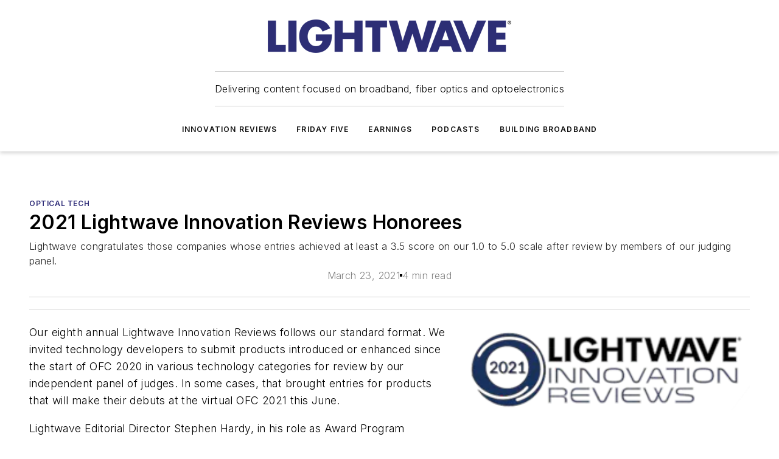

--- FILE ---
content_type: text/html;charset=utf-8
request_url: https://www.lightwaveonline.com/optical-tech/article/14199784/2021-lightwave-innovation-reviews-honorees
body_size: 55387
content:
<!DOCTYPE html><html  lang="en"><head><meta charset="utf-8"><meta name="viewport" content="width=device-width, initial-scale=1, shrink-to-fit=no"><script type="text/javascript" src="/ruxitagentjs_ICA7NVfqrux_10327251022105625.js" data-dtconfig="rid=RID_-1878778640|rpid=1976005325|domain=lightwaveonline.com|reportUrl=/rb_bf25051xng|app=ea7c4b59f27d43eb|cuc=ll64881i|owasp=1|mel=100000|expw=1|featureHash=ICA7NVfqrux|dpvc=1|lastModification=1765214479370|tp=500,50,0|rdnt=1|uxrgce=1|srbbv=2|agentUri=/ruxitagentjs_ICA7NVfqrux_10327251022105625.js"></script><script type="importmap">{"imports":{"#entry":"/_nuxt/CxR92tmI.js"}}</script><title>2021 Lightwave Innovation Reviews Honorees | Lightwave Online</title><link href="https://fonts.gstatic.com" rel="preconnect"><link href="https://cdn.cookielaw.org" rel="preconnect"><link href="https://aerilon.graphql.aspire-ebm.com" rel="preconnect"><style type="text/css">
            :root {
              --spacing-unit: 6px;
--spacing: 48px;
--color-line: #CDCDCD;
--color-primary-main: #2e2c78;
--color-primary-container: #3e3ba2;
--color-on-primary-container: #191842;
--color-secondary-main: #5990E9;
--color-secondary-container: #cdd6e4;
--color-on-secondary-container: #16243a;
--color-black: #0d0d0d;
--color-white: #ffffff;
--color-grey: #b2c3ce;
--color-light-grey: #e0e0e0;
--primary-font-family: Inter;
--site-max-width: 1300px;
            }
          </style><style>@media (max-width:760px){.mobile-hidden{display:none!important}}.admin-layout a{color:#3867a6}.admin-layout .vs__dropdown-toggle{background:#fff;border:1px solid #9da4b0}.ebm-layout{overflow-anchor:none;width:100%}</style><style>@media (max-width:760px){.mobile-hidden[data-v-45fa8452]{display:none!important}}.admin-layout a[data-v-45fa8452]{color:#3867a6}.admin-layout .vs__dropdown-toggle[data-v-45fa8452]{background:#fff;border:1px solid #9da4b0}.ebm-page[data-v-45fa8452]{display:flex;flex-direction:column;font-family:Arial}.ebm-page .hasToolbar[data-v-45fa8452]{max-width:calc(100% - 49px)}.ebm-page__layout[data-v-45fa8452]{z-index:2}.ebm-page__layout[data-v-45fa8452],.ebm-page__page[data-v-45fa8452]{flex:1;pointer-events:none;position:relative}.ebm-page__page[data-v-45fa8452]{display:flex;flex-direction:column;z-index:1}.ebm-page__main[data-v-45fa8452]{flex:1;margin:auto;width:100%}.ebm-page__content[data-v-45fa8452]{padding:0;pointer-events:all}@media (min-width:600px){.ebm-page__content[data-v-45fa8452]{padding:"0 10px"}}.ebm-page__reskin-background[data-v-45fa8452]{background-position:top;background-repeat:no-repeat;background-size:cover;height:100%;left:0;overflow:hidden;position:fixed;top:0;width:100%;z-index:0}.ebm-page__reskin-ad[data-v-45fa8452]{padding:1.5rem 0;position:relative;text-align:center;z-index:1}.ebm-page__siteskin-ad[data-v-45fa8452]{margin-top:24px;pointer-events:all;position:fixed;transition:all 125ms;z-index:100}.ebm-page__siteskin-ad__left[data-v-45fa8452]{right:50%}@media (max-width:1636px){.ebm-page__siteskin-ad__left[data-v-45fa8452]{display:none}}.ebm-page__siteskin-ad__right[data-v-45fa8452]{left:50%}@media (max-width:1636px){.ebm-page__siteskin-ad__right[data-v-45fa8452]{display:none}}.ebm-page .ebm-page__primary[data-v-45fa8452]{margin-top:0}.ebm-page .page-content-wrapper[data-v-45fa8452]{margin:auto;width:100%}.ebm-page .load-more[data-v-45fa8452]{padding:10px 0;pointer-events:all;text-align:center;width:100%}.ebm-page .load-more[data-v-45fa8452]>*{margin:auto;padding:0 5px}.ebm-page .load-more .label[data-v-45fa8452]{display:flex;flex-direction:row}.ebm-page .load-more .label[data-v-45fa8452]>*{margin:0 5px}.ebm-page .footer[data-v-45fa8452]{position:relative}.ebm-page .ebm-page__primary[data-v-45fa8452]{margin-top:calc(var(--spacing)/2)}.ebm-page .ebm-page__content[data-v-45fa8452]{display:flex;flex-direction:column;gap:var(--spacing);margin:0!important}.ebm-page .ebm-page__content[data-v-45fa8452]>*{position:relative}.ebm-page .ebm-page__content[data-v-45fa8452]>:after{background-color:var(--color-line);bottom:auto;bottom:calc(var(--spacing)*-.5*1);content:"";height:1px;left:0;position:absolute;right:0}.ebm-page .ebm-page__content[data-v-45fa8452]>:last-child:after{display:none}.ebm-page .page-content-wrapper[data-v-45fa8452]{display:flex;flex-direction:column;gap:var(--spacing);max-width:var(--site-max-width);padding:0 calc(var(--spacing)/2)}@media (min-width:800px){.ebm-page .page-content-wrapper[data-v-45fa8452]{padding:0 var(--spacing)}}.ebm-page .page-content-wrapper[data-v-45fa8452]>*{position:relative}.ebm-page .page-content-wrapper[data-v-45fa8452]>:after{background-color:var(--color-line);bottom:auto;bottom:calc(var(--spacing)*-.5*1);content:"";height:1px;left:0;position:absolute;right:0}.ebm-page .page-content-wrapper[data-v-45fa8452]>:last-child:after{display:none}.ebm-page .load-more[data-v-45fa8452]{padding:0}.ebm-page .secondary-pages .page-content-wrapper[data-v-45fa8452],.ebm-page.full-width .page-content-wrapper[data-v-45fa8452]{max-width:100%!important;padding:0!important}.ebm-page .secondary-pages .ebm-page__primary[data-v-45fa8452],.ebm-page.full-width .ebm-page__primary[data-v-45fa8452]{margin-top:0!important}@media print{.ebm-page__page[data-v-45fa8452]{display:block}}</style><style>@media (max-width:760px){.mobile-hidden[data-v-06639cce]{display:none!important}}.admin-layout a[data-v-06639cce]{color:#3867a6}.admin-layout .vs__dropdown-toggle[data-v-06639cce]{background:#fff;border:1px solid #9da4b0}#header-leaderboard-ad[data-v-06639cce]{align-items:center;display:flex;justify-content:center;padding:1rem}</style><style>html{scroll-padding-top:calc(var(--header-height) + 16px)}</style><style>@media (max-width:760px){.mobile-hidden[data-v-b96d99b2]{display:none!important}}.admin-layout a[data-v-b96d99b2]{color:#3867a6}.admin-layout .vs__dropdown-toggle[data-v-b96d99b2]{background:#fff;border:1px solid #9da4b0}header[data-v-b96d99b2]{bottom:0;margin:auto;position:sticky;top:0;transition:top .5s cubic-bezier(.645,.045,.355,1);z-index:50}header .reskin-ad[data-v-b96d99b2]{padding:1.5rem 0;text-align:center}.navbar[data-v-b96d99b2]{background-color:#fff;box-shadow:0 3px 6px #00000029;left:0;opacity:1;padding-bottom:2rem;padding-top:2rem;right:0}.navbar .content[data-v-b96d99b2]{margin:auto;max-width:var(--site-max-width);padding:0 calc(var(--spacing)/2)}@media (min-width:800px){.navbar .content[data-v-b96d99b2]{padding:0 var(--spacing)}}.top-navbar[data-v-b96d99b2]{align-items:center;display:flex;justify-content:space-between}@media (max-width:900px){.logo[data-v-b96d99b2]{flex-grow:1}.logo img[data-v-b96d99b2]{max-width:180px}}@media (max-width:450px){.logo img[data-v-b96d99b2]{max-width:140px}}@media (max-width:370px){.logo img[data-v-b96d99b2]{max-width:120px}}@media (max-width:350px){.logo img[data-v-b96d99b2]{max-width:100px}}.bottom-navbar[data-v-b96d99b2]{max-height:100px;overflow:visible;transition:all .15s cubic-bezier(.86,0,.07,1)}.bottom-navbar.hidden[data-v-b96d99b2]{max-height:0;overflow:hidden;transform:scale(0)}.actions[data-v-b96d99b2]{align-items:center;-moz-column-gap:.5rem;column-gap:.5rem;display:flex;flex-basis:0;flex-grow:1}@media (max-width:900px){.actions[data-v-b96d99b2]{flex-basis:auto;flex-grow:0}}.actions.left[data-v-b96d99b2]{justify-content:left}.actions.right[data-v-b96d99b2]{-moz-column-gap:0;column-gap:0;justify-content:right}.actions .login-container[data-v-b96d99b2]{display:flex;gap:16px}@media (max-width:900px){.actions .login-container[data-v-b96d99b2]{gap:8px}}@media (max-width:450px){.actions .login-container[data-v-b96d99b2]{gap:4px}}@media (max-width:900px){.search-icon[data-v-b96d99b2]{display:none}}.cta[data-v-b96d99b2]{border-bottom:1px solid var(--color-line);border-top:1px solid var(--color-line);margin:1.5rem auto auto;width:-moz-fit-content;width:fit-content}@media (max-width:900px){.cta[data-v-b96d99b2]{display:none}}.sub-menu[data-v-b96d99b2]{align-items:center;display:flex;justify-content:center;list-style:none;margin-top:1.5rem;padding:0;white-space:nowrap}@media (max-width:1000px){.sub-menu[data-v-b96d99b2]{display:none}}.sub-menu-item[data-v-b96d99b2]{margin-left:1rem;margin-right:1rem}.menu-item[data-v-b96d99b2],.sub-menu-link[data-v-b96d99b2]{color:var(--color-black);font-size:.75rem;font-weight:600;letter-spacing:.1em;text-transform:uppercase}.popover-menu[data-v-b96d99b2]{align-items:flex-start;background-color:#fff;box-shadow:0 3px 6px #00000029;display:flex;flex-direction:column;justify-content:left;padding:1.5rem;text-align:left;width:200px}.popover-menu .menu-item[data-v-b96d99b2]{align-items:center;display:flex;margin-bottom:1rem}.popover-menu .menu-item .icon[data-v-b96d99b2]{margin-right:1rem}</style><style>@media (max-width:760px){.mobile-hidden{display:none!important}}.admin-layout a{color:#3867a6}.admin-layout .vs__dropdown-toggle{background:#fff;border:1px solid #9da4b0}.ebm-icon{cursor:pointer}.ebm-icon .tooltip-wrapper{display:block}.ebm-icon.disabled{cursor:not-allowed}.ebm-icon.arrowUp{margin-top:3px}.ebm-icon.arrowDown{margin-top:-5px;transform:rotate(180deg)}.ebm-icon.loading{animation-duration:2s;animation-iteration-count:infinite;animation-name:spin;animation-timing-function:linear}.ebm-icon.label{align-items:center;display:flex;flex-direction:column;font-size:.8em;justify-content:center;padding:0 5px}@keyframes spin{0%{transform:rotate(0)}to{transform:rotate(1turn)}}.ebm-icon .icon,.ebm-icon svg{display:block}</style><style>@media (max-width:760px){.mobile-hidden{display:none!important}}.admin-layout a{color:#3867a6}.admin-layout .vs__dropdown-toggle{background:#fff;border:1px solid #9da4b0}.ebm-mega-menu{background-color:var(--color-black);color:#fff;container-type:inline-size;display:none;height:100%;left:0;opacity:0;overflow:auto;position:fixed;text-align:center;top:0;transition-behavior:allow-discrete;transition-duration:.3s;transition-property:overlay display opacity;width:100%}.ebm-mega-menu.cms-user-logged-in{left:49px;width:calc(100% - 49px)}.ebm-mega-menu.open{display:block;opacity:1}@starting-style{.ebm-mega-menu.open{opacity:0}}@container (max-width: 750px){.ebm-mega-menu .mega-menu-header{display:flex}}.ebm-mega-menu .mega-menu-header .icon{margin-left:30px;margin-top:40px;width:24px}.ebm-mega-menu .mega-menu-header .logo{height:35px;max-width:100%}@container (min-width: 750px){.ebm-mega-menu .mega-menu-header .logo{height:50px;margin-bottom:30px}}@container (max-width: 750px){.ebm-mega-menu .mega-menu-header .logo{margin-top:20px}.ebm-mega-menu .mega-menu-header .logo img{height:auto;margin-left:5px;max-width:140px}}.ebm-mega-menu .mega-menu-container{margin:auto}@container (min-width: 750px){.ebm-mega-menu .mega-menu-container{max-width:850px;width:100%}}.ebm-mega-menu .mega-menu-container .search-field{padding-bottom:50px}@container (max-width: 900px){.ebm-mega-menu .mega-menu-container .search-field{margin-left:calc(var(--spacing)/2);margin-right:calc(var(--spacing)/2)}}.ebm-mega-menu .mega-menu-container .nav-links{display:grid;gap:calc(var(--spacing)/2);grid-template-columns:1fr;position:relative}.ebm-mega-menu .mega-menu-container .nav-links:after{background-color:var(--color-line);bottom:auto;bottom:calc(var(--spacing)*-.5*1);content:"";height:1px;left:0;position:absolute;right:0}.ebm-mega-menu .mega-menu-container .nav-links:last-child:after{display:none}@container (max-width: 900px){.ebm-mega-menu .mega-menu-container .nav-links{margin-left:calc(var(--spacing)/2);margin-right:calc(var(--spacing)/2)}}@container (min-width: 750px){.ebm-mega-menu .mega-menu-container .nav-links{gap:calc(var(--spacing)*2);grid-template-columns:1fr 1fr 1fr;padding-bottom:var(--spacing)}}.ebm-mega-menu .mega-menu-container .nav-links .section{display:flex;flex-direction:column;font-weight:400;list-style:none;text-align:center}@container (max-width: 750px){.ebm-mega-menu .mega-menu-container .nav-links .section{gap:5px;padding-top:30px;position:relative}.ebm-mega-menu .mega-menu-container .nav-links .section:after{background-color:var(--color-line);bottom:auto;bottom:calc(var(--spacing)*-.5*1);content:"";height:1px;left:0;position:absolute;right:0}.ebm-mega-menu .mega-menu-container .nav-links .section:last-child:after{display:none}.ebm-mega-menu .mega-menu-container .nav-links .section:first-child{padding-top:15px}}@container (min-width: 750px){.ebm-mega-menu .mega-menu-container .nav-links .section{border-bottom:none;font-size:1.25rem;gap:16px;position:relative;text-align:left}.ebm-mega-menu .mega-menu-container .nav-links .section:after{background-color:var(--color-line);bottom:0;content:"";height:100%;left:auto;position:absolute;right:calc(var(--spacing)*-.5*2);top:0;width:1px}.ebm-mega-menu .mega-menu-container .nav-links .section:last-child:after{display:none}}.ebm-mega-menu .mega-menu-container .nav-links .section a{color:#fff}.ebm-mega-menu .mega-menu-container .nav-links .section .title{font-size:.75rem;font-weight:400;text-transform:uppercase}.ebm-mega-menu .mega-menu-container .affiliate-links{display:flex;justify-content:center;margin-top:var(--spacing);padding:calc(var(--spacing)*.5);position:relative}.ebm-mega-menu .mega-menu-container .affiliate-links:after{background-color:var(--color-line);bottom:auto;bottom:calc(var(--spacing)*-.5*1);content:"";height:1px;left:0;position:absolute;right:0}.ebm-mega-menu .mega-menu-container .affiliate-links:last-child:after{display:none}.ebm-mega-menu .mega-menu-container .affiliate-links .ebm-affiliated-brands-direction{flex-direction:column;gap:calc(var(--spacing)*.5)}.ebm-mega-menu .mega-menu-container .social-links{align-items:center;display:flex;flex-direction:column;font-size:.75rem;justify-content:center;margin-top:var(--spacing);padding:calc(var(--spacing)*.5);text-transform:uppercase}.ebm-mega-menu .mega-menu-container .social-links .socials{gap:16px;margin:16px 16px 24px}</style><style>@media (max-width:760px){.mobile-hidden{display:none!important}}.admin-layout a{color:#3867a6}.admin-layout .vs__dropdown-toggle{background:#fff;border:1px solid #9da4b0}.ebm-search-field{container-type:inline-size;position:relative}.ebm-search-field .input{padding:10px 0;position:relative;width:100%}.ebm-search-field .input .icon{bottom:0;height:24px;margin:auto;position:absolute;right:.5rem;top:0}.ebm-search-field .input .clear-icon{bottom:0;height:24px;margin:auto;position:absolute;right:2.5rem;top:0}.ebm-search-field .input input{background-color:var(--c4e26338);border:1px solid var(--7798abdd);border-radius:5px;color:var(--0c12ecfc);font-size:1em;padding:1rem 8px 1rem 20px;width:100%}.ebm-search-field .sponsor-container{align-items:center;display:flex;font-size:.5rem;gap:5px;height:24px;margin:auto;position:absolute;right:10%;top:20%}@container (max-width: 750px){.ebm-search-field .sponsor-container{justify-content:flex-end;padding:10px 15px 0 0;position:static}}.ebm-search-field input[type=search]::-webkit-search-cancel-button,.ebm-search-field input[type=search]::-webkit-search-decoration{-webkit-appearance:none;appearance:none}</style><style>@media (max-width:760px){.mobile-hidden[data-v-3823c912]{display:none!important}}.admin-layout a[data-v-3823c912]{color:#3867a6}.admin-layout .vs__dropdown-toggle[data-v-3823c912]{background:#fff;border:1px solid #9da4b0}.ebm-affiliated-brands[data-v-3823c912]{display:flex;flex-direction:row;font-size:.75rem}.ebm-affiliated-brands__label[data-v-3823c912]{display:block;padding:0 calc(var(--spacing)/2)}.ebm-affiliated-brands__links[data-v-3823c912]{display:flex;flex-direction:row;flex-wrap:wrap;justify-content:center}.ebm-affiliated-brands__links>div[data-v-3823c912]{padding:0 calc(var(--spacing)/4)}.ebm-affiliated-brands__links>div a[data-v-3823c912]{color:var(--link-color);font-weight:600}</style><style>@media (max-width:760px){.mobile-hidden[data-v-8e92f456]{display:none!important}}.admin-layout a[data-v-8e92f456]{color:#3867a6}.admin-layout .vs__dropdown-toggle[data-v-8e92f456]{background:#fff;border:1px solid #9da4b0}.ebm-socials[data-v-8e92f456]{display:flex;flex-wrap:wrap}.ebm-socials__icon[data-v-8e92f456]{cursor:pointer;margin-right:7px;text-decoration:none}.ebm-socials .text[data-v-8e92f456]{height:0;overflow:hidden;text-indent:-9999px}</style><style>@media (max-width:760px){.mobile-hidden{display:none!important}}.admin-layout a{color:#3867a6}.admin-layout .vs__dropdown-toggle{background:#fff;border:1px solid #9da4b0}.ebm-ad-target__outer{display:flex;height:auto;justify-content:center;max-width:100%;width:100%}.ebm-ad-target__inner{align-items:center;display:flex}.ebm-ad-target img{max-width:100%}.ebm-ad-target iframe{box-shadow:0 .125rem .25rem #00000013}</style><style>@media (max-width:760px){.mobile-hidden[data-v-4c12f864]{display:none!important}}.admin-layout a[data-v-4c12f864]{color:#3867a6}.admin-layout .vs__dropdown-toggle[data-v-4c12f864]{background:#fff;border:1px solid #9da4b0}#sticky-bottom-ad[data-v-4c12f864]{align-items:center;background:#000000bf;display:flex;justify-content:center;left:0;padding:8px;position:fixed;right:0;z-index:999}#sticky-bottom-ad .close-button[data-v-4c12f864]{background:none;border:0;color:#fff;cursor:pointer;font-weight:900;margin:8px;position:absolute;right:0;top:0}.slide-up-enter[data-v-4c12f864],.slide-up-leave-to[data-v-4c12f864]{opacity:0;transform:translateY(200px)}.slide-up-enter-active[data-v-4c12f864]{transition:all .25s ease-out}.slide-up-leave-active[data-v-4c12f864]{transition:all .25s ease-in}</style><style>@media (max-width:760px){.mobile-hidden[data-v-0622f0e1]{display:none!important}}.admin-layout a[data-v-0622f0e1]{color:#3867a6}.admin-layout .vs__dropdown-toggle[data-v-0622f0e1]{background:#fff;border:1px solid #9da4b0}.grid[data-v-0622f0e1]{container-type:inline-size;margin:auto}.grid .grid-row[data-v-0622f0e1]{position:relative}.grid .grid-row[data-v-0622f0e1]:after{background-color:var(--color-line);bottom:auto;bottom:calc(var(--spacing)*-.5*1);content:"";height:1px;left:0;position:absolute;right:0}.grid .grid-row.hide-bottom-border[data-v-0622f0e1]:after,.grid .grid-row[data-v-0622f0e1]:last-child:after{display:none}@container (width >= 750px){.grid .grid-row.mobile-only[data-v-0622f0e1]{display:none}}@container (width < 750px){.grid .grid-row.exclude-mobile[data-v-0622f0e1]{display:none}}</style><style>@media (max-width:760px){.mobile-hidden[data-v-840eddae]{display:none!important}}.admin-layout a[data-v-840eddae]{color:#3867a6}.admin-layout .vs__dropdown-toggle[data-v-840eddae]{background:#fff;border:1px solid #9da4b0}.web-row[data-v-840eddae]{container-type:inline-size}.web-row .row[data-v-840eddae]{--col-size:calc(50% - var(--spacing)*1/2);display:grid;padding-bottom:0ver;padding-top:0;width:100%}@media (min-width:750px){.web-row .row[data-v-840eddae]{padding-left:0;padding-right:0}}@media (min-width:500px){.web-row .row.restricted[data-v-840eddae]{margin:auto;max-width:66%}}.web-row .row .column-wrapper[data-v-840eddae]{display:flex;order:0;width:100%}.web-row .row.largest_first.layout1_2 .column-wrapper[data-v-840eddae]:nth-child(2),.web-row .row.largest_first.layout1_2_1 .column-wrapper[data-v-840eddae]:nth-child(2),.web-row .row.largest_first.layout1_3 .column-wrapper[data-v-840eddae]:nth-child(2){order:-1}@container (min-width: 750px){.web-row .row.layout1_1[data-v-840eddae]{display:grid;grid-template-columns:minmax(0,1fr) minmax(0,1fr)}.web-row .row.layout1_1 .column-wrapper[data-v-840eddae]{position:relative}.web-row .row.layout1_1 .column-wrapper[data-v-840eddae]:after{background-color:var(--color-line);bottom:0;content:"";height:100%;left:auto;position:absolute;right:calc(var(--spacing)*-.5*1);top:0;width:1px}.web-row .row.layout1_1 .column-wrapper[data-v-840eddae]:last-child:after{display:none}.web-row .row.layout1_2[data-v-840eddae]{display:grid;grid-template-columns:minmax(0,var(--col-size)) minmax(0,var(--col-size))}.web-row .row.layout1_2 .column-wrapper[data-v-840eddae]{position:relative}.web-row .row.layout1_2 .column-wrapper[data-v-840eddae]:after{background-color:var(--color-line);bottom:0;content:"";height:100%;left:auto;position:absolute;right:calc(var(--spacing)*-.5*1);top:0;width:1px}.web-row .row.layout1_2 .column-wrapper[data-v-840eddae]:last-child:after{display:none}.web-row .row.layout1_2 .column-wrapper[data-v-840eddae]:nth-child(2){order:0!important}}@container (min-width: 1050px){.web-row .row.layout1_2[data-v-840eddae]{--col-size:calc(33.33333% - var(--spacing)*2/3);grid-template-columns:var(--col-size) calc(var(--col-size)*2 + var(--spacing))}}@container (min-width: 750px){.web-row .row.layout2_1[data-v-840eddae]{display:grid;grid-template-columns:minmax(0,var(--col-size)) minmax(0,var(--col-size))}.web-row .row.layout2_1 .column-wrapper[data-v-840eddae]{position:relative}.web-row .row.layout2_1 .column-wrapper[data-v-840eddae]:after{background-color:var(--color-line);bottom:0;content:"";height:100%;left:auto;position:absolute;right:calc(var(--spacing)*-.5*1);top:0;width:1px}.web-row .row.layout2_1 .column-wrapper[data-v-840eddae]:last-child:after{display:none}}@container (min-width: 1050px){.web-row .row.layout2_1[data-v-840eddae]{--col-size:calc(33.33333% - var(--spacing)*2/3);grid-template-columns:calc(var(--col-size)*2 + var(--spacing)) var(--col-size)}}@container (min-width: 1100px){.web-row .row.layout1_1_1[data-v-840eddae]{--col-size:calc(33.33333% - var(--spacing)*2/3);display:grid;grid-template-columns:minmax(0,var(--col-size)) minmax(0,var(--col-size)) minmax(0,var(--col-size))}.web-row .row.layout1_1_1 .column-wrapper[data-v-840eddae]{position:relative}.web-row .row.layout1_1_1 .column-wrapper[data-v-840eddae]:after{background-color:var(--color-line);bottom:0;content:"";height:100%;left:auto;position:absolute;right:calc(var(--spacing)*-.5*1);top:0;width:1px}.web-row .row.layout1_1_1 .column-wrapper[data-v-840eddae]:last-child:after{display:none}}</style><style>@media (max-width:760px){.mobile-hidden{display:none!important}}.admin-layout a{color:#3867a6}.admin-layout .vs__dropdown-toggle{background:#fff;border:1px solid #9da4b0}.web-grid-title{align-items:center;container-type:inline-size;font-family:var(--primary-font-family);margin-bottom:calc(var(--spacing)/2);max-width:100%;width:100%}.web-grid-title .title{display:flex;flex:1 0 auto;font-size:1.9rem;font-weight:600;gap:var(--spacing-unit);letter-spacing:-.01em;line-height:40px;max-width:100%;overflow:hidden;text-overflow:ellipsis}.web-grid-title .title .grid-title-image-icon{height:23px;margin-top:8px}.web-grid-title.has-link .title{max-width:calc(100% - 100px)}.web-grid-title .divider{background-color:var(--color-line);height:1px;width:100%}.web-grid-title .view-more{color:var(--color-primary-main);cursor:primary;flex:0 1 auto;font-size:.75rem;font-weight:600;letter-spacing:.05em;line-height:18px;text-transform:uppercase;white-space:nowrap}@container (max-width: 500px){.web-grid-title .view-more{display:none}}.web-grid-title.primary{display:flex;gap:5px}.web-grid-title.primary .topbar,.web-grid-title.secondary .divider,.web-grid-title.secondary .view-more{display:none}.web-grid-title.secondary .topbar{background-color:var(--color-primary-main);height:8px;margin-bottom:calc(var(--spacing)/3);width:80px}</style><style>@media (max-width:760px){.mobile-hidden[data-v-2e2a3563]{display:none!important}}.admin-layout a[data-v-2e2a3563]{color:#3867a6}.admin-layout .vs__dropdown-toggle[data-v-2e2a3563]{background:#fff;border:1px solid #9da4b0}.column[data-v-2e2a3563]{align-items:stretch;display:flex;flex-wrap:wrap;height:100%;position:relative}.column[data-v-2e2a3563],.column .standard-blocks[data-v-2e2a3563],.column .sticky-blocks[data-v-2e2a3563]{width:100%}.column.block-align-center[data-v-2e2a3563]{align-items:center;justify-content:center}.column.block-align-top[data-v-2e2a3563]{align-items:top;flex-direction:column}.column.block-align-sticky[data-v-2e2a3563]{align-items:start;display:block;justify-content:center}.column.block-align-equalize[data-v-2e2a3563]{align-items:stretch}.column .sticky-blocks.has-standard[data-v-2e2a3563]{margin-top:var(--spacing)}.column .block-wrapper[data-v-2e2a3563]{max-width:100%;position:relative}.column .block-wrapper[data-v-2e2a3563]:after{background-color:var(--color-line);bottom:auto;bottom:calc(var(--spacing)*-.5*1);content:"";height:1px;left:0;position:absolute;right:0}.column .block-wrapper.hide-bottom-border[data-v-2e2a3563]:after,.column .block-wrapper[data-v-2e2a3563]:last-child:after,.column .standard-blocks:not(.has-sticky) .block-wrapper[data-v-2e2a3563]:last-child:after,.column .sticky-blocks .block-wrapper[data-v-2e2a3563]:last-child:after{display:none}@media print{.column[data-v-2e2a3563]{height:auto}}</style><style>@media (max-width:760px){.mobile-hidden[data-v-a4efc542]{display:none!important}}.admin-layout a[data-v-a4efc542]{color:#3867a6}.admin-layout .vs__dropdown-toggle[data-v-a4efc542]{background:#fff;border:1px solid #9da4b0}.block[data-v-a4efc542]{display:flex;flex-direction:column;overflow:visible;width:100%}.block .block-title[data-v-a4efc542]{margin-bottom:calc(var(--spacing)/2)}.block .above-cta[data-v-a4efc542]{height:100%}.block .title[data-v-a4efc542]{font-size:1rem;line-height:1rem;text-transform:uppercase}.block .title a[data-v-a4efc542]{color:inherit;text-decoration:none}.block .title a[data-v-a4efc542]:hover{text-decoration:underline}.block .title template[data-v-a4efc542]{display:inline-block}.block .content[data-v-a4efc542]{display:flex;width:100%}.block .cta[data-v-a4efc542]{align-items:center;display:flex;flex-direction:column;font-size:1rem;gap:calc(var(--spacing)/2);justify-content:space-between}@container (width > 500px){.block .cta[data-v-a4efc542]{flex-direction:row}}</style><style>@media (max-width:760px){.mobile-hidden[data-v-3dec0756]{display:none!important}}.admin-layout a[data-v-3dec0756]{color:#3867a6}.admin-layout .vs__dropdown-toggle[data-v-3dec0756]{background:#fff;border:1px solid #9da4b0}.ebm-button-wrapper[data-v-3dec0756]{display:inline-block}.ebm-button-wrapper .ebm-button[data-v-3dec0756]{border:1px solid;border-radius:.1rem;cursor:pointer;display:block;font-weight:600;outline:none;text-transform:uppercase;width:100%}.ebm-button-wrapper .ebm-button .content[data-v-3dec0756]{align-items:center;display:flex;gap:var(--spacing-unit);justify-content:center}.ebm-button-wrapper .ebm-button .content.icon-right[data-v-3dec0756]{flex-direction:row-reverse}.ebm-button-wrapper .ebm-button[data-v-3dec0756]:focus,.ebm-button-wrapper .ebm-button[data-v-3dec0756]:hover{box-shadow:0 0 .1rem #3e5d8580;filter:contrast(125%)}.ebm-button-wrapper .ebm-button[data-v-3dec0756]:active{box-shadow:0 0 .3rem #1c417280}.ebm-button-wrapper .ebm-button[data-v-3dec0756]:active:after{height:200px;width:200px}.ebm-button-wrapper .ebm-button--small[data-v-3dec0756]{font-size:.75rem;padding:.2rem .4rem}.ebm-button-wrapper .ebm-button--medium[data-v-3dec0756]{font-size:.75rem;padding:.3rem .6rem}.ebm-button-wrapper .ebm-button--large[data-v-3dec0756]{font-size:.75rem;line-height:1.25rem;padding:.5rem 1rem}@media (max-width:450px){.ebm-button-wrapper .ebm-button--large[data-v-3dec0756]{padding:.5rem}}.ebm-button-wrapper .ebm-button--fullWidth[data-v-3dec0756]{font-size:1.15rem;margin:0 auto;padding:.5rem 1rem;width:100%}.ebm-button-wrapper.primary .ebm-button[data-v-3dec0756],.ebm-button-wrapper.solid .ebm-button[data-v-3dec0756]{background-color:var(--button-accent-color);border-color:var(--button-accent-color);color:var(--button-text-color)}.ebm-button-wrapper.primary .ebm-button[data-v-3dec0756]:hover,.ebm-button-wrapper.solid .ebm-button[data-v-3dec0756]:hover{text-decoration:underline}.ebm-button-wrapper.hollow .ebm-button[data-v-3dec0756]{background-color:transparent;background-color:#fff;border:1px solid var(--button-accent-color);color:var(--button-accent-color)}.ebm-button-wrapper.hollow .ebm-button[data-v-3dec0756]:hover{text-decoration:underline}.ebm-button-wrapper.borderless .ebm-button[data-v-3dec0756]{background-color:transparent;border-color:transparent;color:var(--button-accent-color)}.ebm-button-wrapper.borderless .ebm-button[data-v-3dec0756]:hover{background-color:var(--button-accent-color);color:#fff;text-decoration:underline}.ebm-button-wrapper .ebm-button[data-v-3dec0756]{transition:all .15s ease-in-out}</style><style>@media (max-width:760px){.mobile-hidden{display:none!important}}.admin-layout a{color:#3867a6}.admin-layout .vs__dropdown-toggle{background:#fff;border:1px solid #9da4b0}.web-footer-new{display:flex;font-size:1rem;font-weight:400;justify-content:center;padding-bottom:calc(var(--spacing)/2);pointer-events:all;width:100%}.web-footer-new a{color:var(--link-color)}.web-footer-new .container{display:flex;justify-content:center;width:100%}.web-footer-new .container .container-wrapper{display:flex;flex-direction:column;gap:var(--spacing);width:100%}@media (min-width:800px){.web-footer-new .container{flex-direction:row}}.web-footer-new .container .row{position:relative;width:100%}.web-footer-new .container .row:after{background-color:var(--color-line);bottom:auto;bottom:calc(var(--spacing)*-.5*1);content:"";height:1px;left:0;position:absolute;right:0}.web-footer-new .container .row:last-child:after{display:none}.web-footer-new .container .row.full-width{justify-items:center}.web-footer-new .container .column-wrapper{display:grid;gap:var(--spacing);grid-template-columns:1fr}.web-footer-new .container .column-wrapper.full-width{max-width:var(--site-max-width)!important;padding:0 calc(var(--spacing)*1.5);width:100%}.web-footer-new .container .column-wrapper .col{align-items:center;display:flex;flex-direction:column;gap:calc(var(--spacing)/4);justify-content:center;margin:0 auto;max-width:80%;position:relative;text-align:center}.web-footer-new .container .column-wrapper .col:after{background-color:var(--color-line);bottom:auto;bottom:calc(var(--spacing)*-.5*1);content:"";height:1px;left:0;position:absolute;right:0}.web-footer-new .container .column-wrapper .col:last-child:after{display:none}.web-footer-new .container .column-wrapper .col.valign-middle{align-self:center}@media (min-width:800px){.web-footer-new .container .column-wrapper{align-items:start;gap:var(--spacing)}.web-footer-new .container .column-wrapper.cols1_1_1{grid-template-columns:1fr 1fr 1fr}.web-footer-new .container .column-wrapper.cols1_1{grid-template-columns:1fr 1fr}.web-footer-new .container .column-wrapper .col{align-items:start;max-width:100%;position:relative;text-align:left}.web-footer-new .container .column-wrapper .col:after{background-color:var(--color-line);bottom:0;content:"";height:100%;left:auto;position:absolute;right:calc(var(--spacing)*-.5*1);top:0;width:1px}.web-footer-new .container .column-wrapper .col:last-child:after{display:none}}.web-footer-new .corporatelogo{align-self:center;filter:brightness(0);height:auto;margin-right:var(--spacing-unit);width:100px}.web-footer-new .menu-copyright{align-items:center;display:flex;flex-direction:column;gap:calc(var(--spacing)/2)}.web-footer-new .menu-copyright.full-width{max-width:var(--site-max-width);padding:0 calc(var(--spacing)*1.5);width:100%}.web-footer-new .menu-copyright .links{display:flex;font-size:.75rem;gap:calc(var(--spacing)/4);list-style:none;margin:0;padding:0}.web-footer-new .menu-copyright .copyright{display:flex;flex-direction:row;flex-wrap:wrap;font-size:.8em;justify-content:center}@media (min-width:800px){.web-footer-new .menu-copyright{flex-direction:row;justify-content:space-between}}.web-footer-new .blocktitle{color:#000;font-size:1.1rem;font-weight:600;width:100%}.web-footer-new .web-affiliated-brands-direction{flex-direction:column}@media (min-width:800px){.web-footer-new .web-affiliated-brands-direction{flex-direction:row}}</style><style>@media (max-width:760px){.mobile-hidden{display:none!important}}.admin-layout a{color:#3867a6}.admin-layout .vs__dropdown-toggle{background:#fff;border:1px solid #9da4b0}.ebm-web-subscribe-wrapper{display:flex;flex-direction:column;height:100%;overflow:auto}.ebm-web-subscribe-content{height:100%;overflow:auto;padding:calc(var(--spacing)*.5) var(--spacing)}@container (max-width: 750px){.ebm-web-subscribe-content{padding-bottom:100%}}.ebm-web-subscribe-content .web-subscribe-header .web-subscribe-title{align-items:center;display:flex;gap:var(--spacing);justify-content:space-between;line-height:normal}.ebm-web-subscribe-content .web-subscribe-header .web-subscribe-title .close-button{align-items:center;cursor:pointer;display:flex;font-size:.75rem;font-weight:600;text-transform:uppercase}.ebm-web-subscribe-content .web-subscribe-header .web-subscribe-subtext{padding-bottom:var(--spacing)}.ebm-web-subscribe-content .web-subscribe-header .newsletter-items{display:grid;gap:10px;grid-template-columns:1fr 1fr}@container (max-width: 750px){.ebm-web-subscribe-content .web-subscribe-header .newsletter-items{grid-template-columns:1fr}}.ebm-web-subscribe-content .web-subscribe-header .newsletter-items .newsletter-item{border:1px solid var(--color-line);display:flex;flex-direction:row;flex-direction:column;gap:1rem;padding:1rem}.ebm-web-subscribe-content .web-subscribe-header .newsletter-items .newsletter-item .newsletter-title{display:flex;font-size:1.25rem;font-weight:600;justify-content:space-between;letter-spacing:-.01em;line-height:25px}.ebm-web-subscribe-content .web-subscribe-header .newsletter-items .newsletter-item .newsletter-description{font-size:1rem;font-weight:400;letter-spacing:.0125em;line-height:24px}.web-subscribe-footer{background-color:#fff;box-shadow:0 4px 16px #00000040;width:100%}.web-subscribe-footer .subscribe-footer-wrapper{padding:var(--spacing)!important}.web-subscribe-footer .subscribe-footer-wrapper .user-info-container{align-items:center;display:flex;justify-content:space-between;padding-bottom:calc(var(--spacing)*.5)}.web-subscribe-footer .subscribe-footer-wrapper .user-info-container .nl-user-info{align-items:center;display:flex;gap:10px}.web-subscribe-footer .subscribe-footer-wrapper .subscribe-login-container .nl-selected{font-size:1.25rem;font-weight:600;margin-bottom:10px}.web-subscribe-footer .subscribe-footer-wrapper .subscribe-login-container .form-fields-setup{display:flex;gap:calc(var(--spacing)*.125);padding-top:calc(var(--spacing)*.5)}@container (max-width: 1050px){.web-subscribe-footer .subscribe-footer-wrapper .subscribe-login-container .form-fields-setup{display:block}}.web-subscribe-footer .subscribe-footer-wrapper .subscribe-login-container .form-fields-setup .web-form-fields{z-index:100}.web-subscribe-footer .subscribe-footer-wrapper .subscribe-login-container .form-fields-setup .web-form-fields .field-label{font-size:.75rem}.web-subscribe-footer .subscribe-footer-wrapper .subscribe-login-container .form-fields-setup .form{display:flex;gap:calc(var(--spacing)*.125)}@container (max-width: 750px){.web-subscribe-footer .subscribe-footer-wrapper .subscribe-login-container .form-fields-setup .form{flex-direction:column;padding-bottom:calc(var(--spacing)*.5)}}.web-subscribe-footer .subscribe-footer-wrapper .subscribe-login-container .form-fields-setup .form .vs__dropdown-menu{max-height:8rem}@container (max-width: 750px){.web-subscribe-footer .subscribe-footer-wrapper .subscribe-login-container .form-fields-setup .form .vs__dropdown-menu{max-height:4rem}}.web-subscribe-footer .subscribe-footer-wrapper .subscribe-login-container .form-fields-setup .subscribe-button{margin-top:calc(var(--spacing)*.5);width:20%}@container (max-width: 1050px){.web-subscribe-footer .subscribe-footer-wrapper .subscribe-login-container .form-fields-setup .subscribe-button{width:100%}}.web-subscribe-footer .subscribe-footer-wrapper .subscribe-login-container .form-fields-setup .subscribe-button .ebm-button{height:3rem}.web-subscribe-footer .subscribe-footer-wrapper .subscribe-login-container .compliance-field{font-size:.75rem;line-height:18px;z-index:-1}.web-subscribe-footer .subscribe-footer-wrapper a{color:#000;text-decoration:underline}.web-subscribe-footer .subscribe-footer-wrapper .subscribe-consent{font-size:.75rem;letter-spacing:.025em;line-height:18px;padding:5px 0}.web-subscribe-footer .subscribe-footer-wrapper .account-check{padding-top:calc(var(--spacing)*.25)}</style><style>@media (max-width:760px){.mobile-hidden{display:none!important}}.admin-layout a{color:#3867a6}.admin-layout .vs__dropdown-toggle{background:#fff;border:1px solid #9da4b0}.ebm-web-pane{container-type:inline-size;height:100%;pointer-events:all;position:fixed;right:0;top:0;width:100%;z-index:100}.ebm-web-pane.hidden{pointer-events:none}.ebm-web-pane.hidden .web-pane-mask{opacity:0}.ebm-web-pane.hidden .contents{max-width:0}.ebm-web-pane .web-pane-mask{background-color:#000;display:table;height:100%;opacity:.8;padding:16px;transition:all .3s ease;width:100%}.ebm-web-pane .contents{background-color:#fff;bottom:0;max-width:1072px;position:absolute;right:0;top:0;transition:all .3s ease;width:100%}.ebm-web-pane .contents.cms-user-logged-in{width:calc(100% - 49px)}.ebm-web-pane .contents .close-icon{cursor:pointer;display:flex;justify-content:flex-end;margin:10px}</style><style>@media (max-width:760px){.mobile-hidden{display:none!important}}.admin-layout a{color:#3867a6}.admin-layout .vs__dropdown-toggle{background:#fff;border:1px solid #9da4b0}.gam-slot-builder{min-width:300px;width:100%}.gam-slot-builder iframe{max-width:100%;overflow:hidden}</style><style>@media (max-width:760px){.mobile-hidden{display:none!important}}.admin-layout a{color:#3867a6}.admin-layout .vs__dropdown-toggle{background:#fff;border:1px solid #9da4b0}.web-content-title-new{display:flex;flex-direction:column;gap:calc(var(--spacing));width:100%}.web-content-title-new>*{position:relative}.web-content-title-new>:after{background-color:var(--color-line);bottom:auto;bottom:calc(var(--spacing)*-.5*1);content:"";height:1px;left:0;position:absolute;right:0}.web-content-title-new>:last-child:after{display:none}.web-content-title-new .above-line{container-type:inline-size;display:flex;flex-direction:column;gap:calc(var(--spacing)/2)}.web-content-title-new .above-line .section-wrapper{display:flex;gap:calc(var(--spacing)/4)}.web-content-title-new .above-line .section-wrapper.center{margin-left:auto;margin-right:auto}.web-content-title-new .above-line .sponsored-label{color:var(--color-primary-main);font-size:.75rem;font-weight:600;letter-spacing:.05rem;text-transform:uppercase}.web-content-title-new .above-line .section{font-size:.75rem;font-weight:600;letter-spacing:.05em;text-transform:uppercase}.web-content-title-new .above-line .event-info{display:flex;flex-direction:column;font-size:.9rem;gap:calc(var(--spacing)/2)}.web-content-title-new .above-line .event-info .column{display:flex;flex-direction:column;font-size:.9rem;gap:calc(var(--spacing)/4);width:100%}.web-content-title-new .above-line .event-info .column .content{display:flex;gap:calc(var(--spacing)/4)}.web-content-title-new .above-line .event-info .column label{flex:0 0 80px;font-weight:600}.web-content-title-new .above-line .event-info>*{position:relative}.web-content-title-new .above-line .event-info>:after{background-color:var(--color-line);bottom:0;content:"";height:100%;left:auto;position:absolute;right:calc(var(--spacing)*-.5*1);top:0;width:1px}.web-content-title-new .above-line .event-info>:last-child:after{display:none}@container (min-width: 600px){.web-content-title-new .above-line .event-info{align-items:center;flex-direction:row;gap:calc(var(--spacing))}.web-content-title-new .above-line .event-info>*{position:relative}.web-content-title-new .above-line .event-info>:after{background-color:var(--color-line);bottom:0;content:"";height:100%;left:auto;position:absolute;right:calc(var(--spacing)*-.5*1);top:0;width:1px}.web-content-title-new .above-line .event-info>:last-child:after{display:none}.web-content-title-new .above-line .event-info .event-location{display:block}}.web-content-title-new .above-line .title-text{font-size:2rem;line-height:1.2}@container (width > 500px){.web-content-title-new .above-line .title-text{font-size:2.75rem}}.web-content-title-new .above-line .author-row{align-items:center;display:flex;flex-direction:column;gap:calc(var(--spacing)/3);justify-content:center}.web-content-title-new .above-line .author-row .all-authors{display:flex;gap:calc(var(--spacing)/3)}.web-content-title-new .above-line .author-row .date-read-time{align-items:center;display:flex;gap:calc(var(--spacing)/3)}.web-content-title-new .above-line .author-row .dot{align-items:center;grid-area:dot}.web-content-title-new .above-line .author-row .dot:after{background-color:#000;content:"";display:block;height:4px;width:4px}.web-content-title-new .above-line .author-row .dot.first{display:none}.web-content-title-new .above-line .author-row .date{grid-area:date}.web-content-title-new .above-line .author-row .read-time{grid-area:read-time}.web-content-title-new .above-line .author-row .date,.web-content-title-new .above-line .author-row .duration,.web-content-title-new .above-line .author-row .read-time{color:#000;opacity:.5}@container (width > 500px){.web-content-title-new .above-line .author-row{flex-direction:row}.web-content-title-new .above-line .author-row .dot.first{display:block}}@container (width > 700px){.web-content-title-new .above-line .author-row{justify-content:flex-start}}.web-content-title-new .above-line .teaser-text{color:#222;font-size:16px;padding-top:8px}@container (width > 500px){.web-content-title-new .above-line .teaser-text{font-size:17px}}@container (width > 700px){.web-content-title-new .above-line .teaser-text{font-size:18px}}@container (width > 1000px){.web-content-title-new .above-line .teaser-text{font-size:19px}}.web-content-title-new .above-line .podcast-series{align-items:center;color:var(--color-primary-main);display:flex;font-size:.85rem;font-weight:500;gap:6px;text-transform:uppercase}.web-content-title-new .below-line{align-items:center;display:flex;justify-content:space-between;width:100%}.web-content-title-new .below-line .print-favorite{display:flex;gap:calc(var(--spacing)/3);justify-content:flex-end}.web-content-title-new .image-wrapper{flex:1 0 auto;width:100%}.web-content-title-new .comment-count{align-items:center;cursor:pointer;display:flex;padding-left:8px}.web-content-title-new .comment-count .viafoura{align-items:center;background-color:transparent!important;display:flex;font-size:16px;font-weight:inherit;padding-left:4px}.web-content-title-new .event-location p{margin:0}.web-content-title-new .highlights h2{margin-bottom:24px}.web-content-title-new .highlights .text{font-size:18px}.web-content-title-new .highlights .text li{margin-bottom:16px}.web-content-title-new .highlights .text li:last-child{margin-bottom:0}.web-content-title-new .author-contributor,.web-content-title-new .company-link{color:#000;display:flex;flex-wrap:wrap}.web-content-title-new .author-contributor a,.web-content-title-new .company-link a{color:inherit!important;font-size:1rem;text-decoration:underline}.web-content-title-new .author-contributor .author{display:flex}.web-content-title-new.center{text-align:center}.web-content-title-new.center .breadcrumb{display:flex;justify-content:center}.web-content-title-new.center .author-row{justify-content:center}</style><style>@media (max-width:760px){.mobile-hidden[data-v-e69042fe]{display:none!important}}.admin-layout a[data-v-e69042fe]{color:#3867a6}.admin-layout .vs__dropdown-toggle[data-v-e69042fe]{background:#fff;border:1px solid #9da4b0}.ebm-share-list[data-v-e69042fe]{display:flex;gap:calc(var(--spacing)/3);list-style:none;overflow:hidden;padding:0;transition:.3s;width:100%}.ebm-share-list li[data-v-e69042fe]{margin:0;padding:0}.ebm-share-item[data-v-e69042fe]{border-radius:4px;cursor:pointer;margin:2px}</style><style>@media (max-width:760px){.mobile-hidden{display:none!important}}.admin-layout a{color:#3867a6}.admin-layout .vs__dropdown-toggle{background:#fff;border:1px solid #9da4b0}.body-block{flex:"1";max-width:100%;width:100%}.body-block .body-content{display:flex;flex-direction:column;gap:calc(var(--spacing)/2);width:100%}.body-block .gate{background:var(--color-secondary-container);border:1px solid var(--color-line);padding:calc(var(--spacing)/2)}.body-block .below-body{border-top:1px solid var(--color-line)}.body-block .below-body .contributors{display:flex;gap:4px;padding-top:calc(var(--spacing)/4)}.body-block .below-body .contributors .contributor{display:flex}.body-block .below-body .ai-attribution{font-size:14px;padding-top:calc(var(--spacing)/4)}.body-block .podcast-player{background-color:var(--color-secondary-container);border:1px solid var(--color-line);border-radius:4px;margin-left:auto!important;margin-right:auto!important;text-align:center;width:100%}.body-block .podcast-player iframe{border:0;width:100%}.body-block .podcast-player .buttons{display:flex;justify-content:center}</style><style>@media (max-width:760px){.mobile-hidden{display:none!important}}.admin-layout a{color:#3867a6}.admin-layout .vs__dropdown-toggle{background:#fff;border:1px solid #9da4b0}.web-body-blocks{--margin:calc(var(--spacing)/2);display:flex;flex-direction:column;gap:15px;max-width:100%;width:100%}.web-body-blocks a{text-decoration:underline}.web-body-blocks .block{container-type:inline-size;font-family:var(--secondary-font);max-width:100%;width:100%}.web-body-blocks .block a{color:var(--link-color)}.web-body-blocks .block .block-title{margin-bottom:calc(var(--spacing)/2)}.web-body-blocks .text{color:inherit;letter-spacing:inherit;margin:auto;max-width:100%}.web-body-blocks img{max-width:100%}.web-body-blocks .iframe{border:0;margin-left:auto!important;margin-right:auto!important;width:100%}.web-body-blocks .facebook .embed,.web-body-blocks .instagram .embed,.web-body-blocks .twitter .embed{max-width:500px}.web-body-blocks .bc-reco-wrapper{padding:calc(var(--spacing)/2)}.web-body-blocks .bc-reco-wrapper .bc-heading{border-bottom:1px solid var(--color-grey);margin-top:0;padding-bottom:calc(var(--spacing)/2);padding-top:0}.web-body-blocks .embed{margin:auto;width:100%}@container (width > 550px){.web-body-blocks .embed.above,.web-body-blocks .embed.below,.web-body-blocks .embed.center,.web-body-blocks .embed.left,.web-body-blocks .embed.right{max-width:calc(50% - var(--margin))}.web-body-blocks .embed.above.small,.web-body-blocks .embed.below.small,.web-body-blocks .embed.center.small,.web-body-blocks .embed.left.small,.web-body-blocks .embed.right.small{max-width:calc(33% - var(--margin))}.web-body-blocks .embed.above.large,.web-body-blocks .embed.below.large,.web-body-blocks .embed.center.large,.web-body-blocks .embed.left.large,.web-body-blocks .embed.right.large{max-width:calc(66% - var(--margin))}.web-body-blocks .embed.above{margin-bottom:var(--margin)}.web-body-blocks .embed.below{margin-top:var(--margin)}.web-body-blocks .embed.left{float:left;margin-right:var(--margin)}.web-body-blocks .embed.right{float:right;margin-left:var(--margin)}}.web-body-blocks .embed.center{clear:both}.web-body-blocks .embed.native{max-width:auto;width:auto}.web-body-blocks .embed.fullWidth{max-width:100%;width:100%}.web-body-blocks .video{margin-top:15px}</style><style>@media (max-width:760px){.mobile-hidden{display:none!important}}.admin-layout a{color:#3867a6}.admin-layout .vs__dropdown-toggle{background:#fff;border:1px solid #9da4b0}.web-html{letter-spacing:inherit;margin:auto;max-width:100%}.web-html .html p:first-child{margin-top:0}.web-html h1,.web-html h2,.web-html h3,.web-html h4,.web-html h5,.web-html h6{margin:revert}.web-html .embedded-image{max-width:40%;width:100%}.web-html .embedded-image img{width:100%}.web-html .left{margin:0 auto 0 0}.web-html .left-wrap{clear:both;float:left;margin:0 1rem 1rem 0}.web-html .right{margin:0 0 0 auto}.web-html .right-wrap{clear:both;float:right;margin:0 0 1rem 1rem}.web-html pre{background-color:#f5f5f5d9;font-family:Courier New,Courier,monospace;padding:4px 8px}.web-html .preview-overlay{background:linear-gradient(180deg,#fff0,#fff);height:125px;margin-bottom:-25px;margin-top:-125px;position:relative;width:100%}.web-html blockquote{background-color:#f8f9fa;border-left:8px solid #dee2e6;line-height:1.5;overflow:hidden;padding:1.5rem}.web-html .pullquote{color:#7c7b7b;float:right;font-size:1.3em;margin:6px 0 6px 12px;max-width:50%;padding:12px 0 12px 12px;position:relative;width:50%}.web-html p:last-of-type{margin-bottom:0}.web-html a{cursor:pointer}</style><style>@media (max-width:760px){.mobile-hidden{display:none!important}}.admin-layout a{color:#3867a6}.admin-layout .vs__dropdown-toggle{background:#fff;border:1px solid #9da4b0}.web-image{max-width:100%;width:100%}.web-image .ebm-image-wrapper{margin:0;max-width:100%;position:relative;width:100%}.web-image .ebm-image-wrapper .ebm-image{display:block;max-width:100%;width:100%}.web-image .ebm-image-wrapper .ebm-image:not(.native) img{width:100%}.web-image .ebm-image-wrapper .ebm-image img{display:block;height:auto;margin:auto;max-width:100%}.web-image .ebm-image.video-type:after{background-image:url([data-uri]);background-size:contain;content:"";filter:brightness(0) invert(1) drop-shadow(2px 2px 2px rgba(0,0,0,.5));height:50px;left:50%;opacity:.6;position:absolute;top:50%;transform:translate(-50%,-50%);width:50px}.web-image .ebm-icon-wrapper{background-color:#0000004d;border-radius:4px;z-index:3}.web-image .ebm-icon{color:inherit;margin:1px 2px}.web-image .ebm-image-caption{font-size:.85rem;line-height:1.5;margin:auto}.web-image .ebm-image-caption p:first-child{margin-top:0}.web-image .ebm-image-caption p:last-child{margin-bottom:0}</style><style>@media (max-width:760px){.mobile-hidden{display:none!important}}.admin-layout a{color:#3867a6}.admin-layout .vs__dropdown-toggle{background:#fff;border:1px solid #9da4b0}.ebm-ad__embed{clear:both}.ebm-ad__embed>div{border-bottom:1px solid #e0e0e0!important;border-top:1px solid #e0e0e0!important;display:block!important;height:inherit!important;padding:5px 0;text-align:center;width:inherit!important;z-index:1}.ebm-ad__embed>div:before{color:#aaa;content:"ADVERTISEMENT";display:block;font:400 10px/10px Arial,Helvetica,sans-serif}.ebm-ad__embed img{max-width:100%}.ebm-ad__embed iframe{box-shadow:0 .125rem .25rem #00000013;margin:3px 0 10px}</style><style>@media (max-width:760px){.mobile-hidden{display:none!important}}.admin-layout a{color:#3867a6}.admin-layout .vs__dropdown-toggle{background:#fff;border:1px solid #9da4b0}.ebm-web-content-body-sidebars{background-color:var(--color-secondary-container)}.ebm-web-content-body-sidebars .sidebar{border:1px solid var(--color-line);line-height:1.5;padding:20px}.ebm-web-content-body-sidebars .sidebar p:first-child{margin-top:0}.ebm-web-content-body-sidebars .sidebar p:last-child{margin-bottom:0}.ebm-web-content-body-sidebars .sidebar .above{padding-bottom:10px}.ebm-web-content-body-sidebars .sidebar .below{padding-top:10px}</style><style>@media (max-width:760px){.mobile-hidden{display:none!important}}.admin-layout a{color:#3867a6}.admin-layout .vs__dropdown-toggle{background:#fff;border:1px solid #9da4b0}.ebm-web-subscribe{width:100%}.ebm-web-subscribe .web-subscribe-content{align-items:center;display:flex;justify-content:space-between}@container (max-width: 750px){.ebm-web-subscribe .web-subscribe-content{flex-direction:column;text-align:center}}.ebm-web-subscribe .web-subscribe-content .web-subscribe-header{font-size:2rem;font-weight:600;line-height:40px;padding:calc(var(--spacing)*.25);width:80%}@container (max-width: 750px){.ebm-web-subscribe .web-subscribe-content .web-subscribe-header{font-size:1.5rem;padding-top:0}}.ebm-web-subscribe .web-subscribe-content .web-subscribe-header .web-subscribe-subtext{display:flex;font-size:1rem;font-weight:400;padding-top:calc(var(--spacing)*.25)}</style><style>@media (max-width:760px){.mobile-hidden{display:none!important}}.admin-layout a{color:#3867a6}.admin-layout .vs__dropdown-toggle{background:#fff;border:1px solid #9da4b0}.blueconic-recommendations{width:100%}</style><style>@media (max-width:760px){.mobile-hidden{display:none!important}}.admin-layout a{color:#3867a6}.admin-layout .vs__dropdown-toggle{background:#fff;border:1px solid #9da4b0}.blueconic-recommendations{container-type:inline-size}.blueconic-recommendations .featured{border:1px solid var(--color-line);width:100%}.blueconic-recommendations .featured .left,.blueconic-recommendations .featured .right{flex:1 0 50%;padding:calc(var(--spacing)/2)}.blueconic-recommendations .featured .left *,.blueconic-recommendations .featured .right *{color:var(--color-black)}.blueconic-recommendations .featured .left .link:hover,.blueconic-recommendations .featured .right .link:hover{text-decoration:none}.blueconic-recommendations .featured .left{align-items:center;background-color:var(--color-primary-container);display:flex}.blueconic-recommendations .featured .left h2{font-size:1.25rem;font-weight:600}.blueconic-recommendations .featured .right{background-color:var(--color-secondary-container);display:flex;flex-direction:column;gap:calc(var(--spacing)/4)}.blueconic-recommendations .featured .right h2{font-size:1rem}.blueconic-recommendations .featured .right .link{display:flex;font-weight:400;gap:8px}@container (width > 600px){.blueconic-recommendations .featured .left h2{font-size:2rem;line-height:40px}}@container (width > 1000px){.blueconic-recommendations .featured{display:flex}}</style><style>@media (max-width:760px){.mobile-hidden{display:none!important}}.admin-layout a{color:#3867a6}.admin-layout .vs__dropdown-toggle{background:#fff;border:1px solid #9da4b0}.content-list{container-type:inline-size;width:100%}.content-list,.content-list .item-row{align-items:start;display:grid;gap:var(--spacing);grid-template-columns:minmax(0,1fr)}.content-list .item-row{position:relative}.content-list .item-row:after{background-color:var(--color-line);bottom:auto;bottom:calc(var(--spacing)*-.5*1);content:"";height:1px;left:0;position:absolute;right:0}.content-list .item-row:last-child:after{display:none}.content-list .item-row .item{height:100%;position:relative}.content-list .item-row .item:after{background-color:var(--color-line);bottom:auto;bottom:calc(var(--spacing)*-.5*1);content:"";height:1px;left:0;position:absolute;right:0}.content-list .item-row .item:last-child:after{display:none}@container (min-width: 600px){.content-list.multi-col.columns-2 .item-row{grid-template-columns:minmax(0,1fr) minmax(0,1fr)}.content-list.multi-col.columns-2 .item-row .item{position:relative}.content-list.multi-col.columns-2 .item-row .item:after{background-color:var(--color-line);bottom:0;content:"";height:100%;left:auto;position:absolute;right:calc(var(--spacing)*-.5*1);top:0;width:1px}.content-list.multi-col.columns-2 .item-row .item:last-child:after{display:none}}@container (min-width: 750px){.content-list.multi-col.columns-3 .item-row{grid-template-columns:minmax(0,1fr) minmax(0,1fr) minmax(0,1fr)}.content-list.multi-col.columns-3 .item-row .item{position:relative}.content-list.multi-col.columns-3 .item-row .item:after{background-color:var(--color-line);bottom:0;content:"";height:100%;left:auto;position:absolute;right:calc(var(--spacing)*-.5*1);top:0;width:1px}.content-list.multi-col.columns-3 .item-row .item:last-child:after{display:none}}@container (min-width: 900px){.content-list.multi-col.columns-4 .item-row{grid-template-columns:minmax(0,1fr) minmax(0,1fr) minmax(0,1fr) minmax(0,1fr)}.content-list.multi-col.columns-4 .item-row .item{position:relative}.content-list.multi-col.columns-4 .item-row .item:after{background-color:var(--color-line);bottom:0;content:"";height:100%;left:auto;position:absolute;right:calc(var(--spacing)*-.5*1);top:0;width:1px}.content-list.multi-col.columns-4 .item-row .item:last-child:after{display:none}}</style><style>@media (max-width:760px){.mobile-hidden{display:none!important}}.admin-layout a{color:#3867a6}.admin-layout .vs__dropdown-toggle{background:#fff;border:1px solid #9da4b0}.content-item-new{container-type:inline-size;overflow-x:hidden;position:relative;width:100%}.content-item-new .mask{background-color:#00000080;height:100%;left:0;opacity:0;pointer-events:none;position:absolute;top:0;transition:.3s;width:100%;z-index:1}.content-item-new .mask .controls{display:flex;gap:2px;justify-content:flex-end;padding:3px;position:absolute;width:100%}.content-item-new .mask:last-child:after{display:none}.content-item-new.center{text-align:center}.content-item-new.center .section-and-label{justify-content:center}.content-item-new:hover .mask{opacity:1;pointer-events:auto}.content-item-new .image-wrapper{flex:1 0 auto;margin-bottom:calc(var(--spacing)/3);max-width:100%;position:relative}.content-item-new .section-and-label{color:var(--color-primary-main);display:flex;gap:var(--spacing-unit)}.content-item-new .section-and-label .labels,.content-item-new .section-and-label .section-name{color:inherit;display:block;font-family:var(--primary-font-family);font-size:.75rem;font-weight:600;letter-spacing:.05em;line-height:18px;text-decoration:none;text-transform:uppercase}.content-item-new .section-and-label .labels{color:var(--color-grey)}.content-item-new .section-and-label .lock{cursor:unset}.content-item-new.image-left .image-wrapper{margin-right:calc(var(--spacing)/3)}.content-item-new.image-right .image-wrapper{margin-left:calc(var(--spacing)/3)}.content-item-new .text-box{display:flex;flex:1 1 100%;flex-direction:column;gap:calc(var(--spacing)/6)}.content-item-new .text-box .teaser-text{font-family:var(--primary-font-family);font-size:1rem;line-height:24px}@container (min-width: 750px){.content-item-new .text-box{gap:calc(var(--spacing)/3)}}.content-item-new .date-wrapper{display:flex;width:100%}.content-item-new .date{display:flex;flex:1;font-size:.75rem;font-weight:400;gap:10px;letter-spacing:.05em;line-height:150%;opacity:.5}.content-item-new .date.company-link{font-weight:600;opacity:1}.content-item-new .date.right{justify-content:flex-end}.content-item-new .date.upcoming{color:#fff;font-size:.75rem;opacity:1;padding:4px 8px;text-transform:uppercase;white-space:nowrap}.content-item-new .podcast-series{align-items:center;color:var(--color-primary-main);display:flex;font-size:.75rem;font-weight:500;gap:6px;text-transform:uppercase}.content-item-new .byline-group p{margin:0}.content-item-new .title-wrapper{color:inherit!important;text-decoration:none}.content-item-new .title-wrapper:hover{text-decoration:underline}.content-item-new .title-wrapper .title-icon-wrapper{display:flex;gap:8px}.content-item-new .title-wrapper .title-text-wrapper{container-type:inline-size;display:-webkit-box;flex:1;margin:auto;overflow:hidden;text-overflow:ellipsis;-webkit-box-orient:vertical;line-height:normal}.content-item-new .title-wrapper .title-text-wrapper.clamp-headline{-webkit-line-clamp:3}.content-item-new .title-wrapper .title-text-wrapper .lock{float:left;margin:-1px 3px -5px 0}.content-item-new.scale-small .title-wrapper .title-icon-wrapper .icon{height:18px;margin:2px 0}.content-item-new.scale-small .title-wrapper .title-text-wrapper .title-text{font-size:1.25rem}.content-item-new.scale-small.image-left .image-wrapper,.content-item-new.scale-small.image-right .image-wrapper{width:175px}.content-item-new.scale-large .title-wrapper .title-icon-wrapper .icon{height:35px;margin:8px 0}.content-item-new.scale-large .title-wrapper .title-text-wrapper .title-text{font-size:2.75rem}@container (max-width: 500px){.content-item-new.scale-large .title-wrapper .title-text-wrapper .title-text{font-size:2rem}}.content-item-new.scale-large.image-left .image-wrapper,.content-item-new.scale-large.image-right .image-wrapper{width:45%}@container (max-width: 500px){.content-item-new.scale-large.image-left,.content-item-new.scale-large.image-right{display:block!important}.content-item-new.scale-large.image-left .image-wrapper,.content-item-new.scale-large.image-right .image-wrapper{width:100%}}</style><style>@media (max-width:760px){.mobile-hidden{display:none!important}}.admin-layout a{color:#3867a6}.admin-layout .vs__dropdown-toggle{background:#fff;border:1px solid #9da4b0}.omeda-injection-block{width:100%}.omeda-injection-block .contents>*{container-type:inline-size;display:flex;flex-direction:column;gap:var(--spacing);gap:calc(var(--spacing)/3);position:relative;text-align:center;width:100%}.omeda-injection-block .contents>:after{background-color:var(--color-line);bottom:auto;bottom:calc(var(--spacing)*-.5*1);content:"";height:1px;left:0;position:absolute;right:0}.omeda-injection-block .contents>:last-child:after{display:none}.omeda-injection-block .contents>* .subheading{color:var(--color-primary-main);font-size:.9rem;text-align:center}.omeda-injection-block .contents>* .heading{font-size:1.5rem;text-align:center}.omeda-injection-block .contents>* img{display:block;height:auto;max-width:100%!important}.omeda-injection-block .contents>* .logo{margin:auto;max-width:60%!important}.omeda-injection-block .contents>* .divider{border-bottom:1px solid var(--color-line)}.omeda-injection-block .contents>* p{margin:0;padding:0}.omeda-injection-block .contents>* .button{align-items:center;background-color:var(--color-primary-main);color:#fff;display:flex;font-size:.75rem;font-weight:500;gap:var(--spacing-unit);justify-content:center;line-height:1.25rem;margin:auto;padding:calc(var(--spacing)/6) calc(var(--spacing)/3)!important;text-align:center;text-decoration:none;width:100%}.omeda-injection-block .contents>* .button:after{content:"";display:inline-block;height:18px;margin-bottom:3px;width:18px;--svg:url("data:image/svg+xml;charset=utf-8,%3Csvg xmlns='http://www.w3.org/2000/svg' viewBox='0 0 24 24'%3E%3Cpath d='M4 11v2h12l-5.5 5.5 1.42 1.42L19.84 12l-7.92-7.92L10.5 5.5 16 11z'/%3E%3C/svg%3E");background-color:currentColor;-webkit-mask-image:var(--svg);mask-image:var(--svg);-webkit-mask-repeat:no-repeat;mask-repeat:no-repeat;-webkit-mask-size:100% 100%;mask-size:100% 100%}@container (width > 350px){.omeda-injection-block .contents .button{max-width:350px}}</style><link rel="stylesheet" href="/_nuxt/entry.UoPTCAvg.css" crossorigin><link rel="stylesheet" href="/_nuxt/GamAdBlock.DkGqtxNn.css" crossorigin><link rel="stylesheet" href="/_nuxt/ContentTitleBlock.6SQSxxHq.css" crossorigin><link rel="stylesheet" href="/_nuxt/WebImage.CpjUaCi4.css" crossorigin><link rel="stylesheet" href="/_nuxt/WebPodcastSeriesSubscribeButtons.CG7XPMDl.css" crossorigin><link rel="stylesheet" href="/_nuxt/WebBodyBlocks.C06ghMXm.css" crossorigin><link rel="stylesheet" href="/_nuxt/WebMarketing.BvMSoKdz.css" crossorigin><link rel="stylesheet" href="/_nuxt/WebContentItemNew.DxtyT0Bm.css" crossorigin><link rel="stylesheet" href="/_nuxt/WebBlueConicRecommendations.DaGbiDEG.css" crossorigin><style>:where(.i-fa7-brands\:x-twitter){display:inline-block;width:1em;height:1em;background-color:currentColor;-webkit-mask-image:var(--svg);mask-image:var(--svg);-webkit-mask-repeat:no-repeat;mask-repeat:no-repeat;-webkit-mask-size:100% 100%;mask-size:100% 100%;--svg:url("data:image/svg+xml,%3Csvg xmlns='http://www.w3.org/2000/svg' viewBox='0 0 640 640' width='640' height='640'%3E%3Cpath fill='black' d='M453.2 112h70.6L369.6 288.2L551 528H409L297.7 382.6L170.5 528H99.8l164.9-188.5L90.8 112h145.6l100.5 132.9zm-24.8 373.8h39.1L215.1 152h-42z'/%3E%3C/svg%3E")}:where(.i-mdi\:arrow-right){display:inline-block;width:1em;height:1em;background-color:currentColor;-webkit-mask-image:var(--svg);mask-image:var(--svg);-webkit-mask-repeat:no-repeat;mask-repeat:no-repeat;-webkit-mask-size:100% 100%;mask-size:100% 100%;--svg:url("data:image/svg+xml,%3Csvg xmlns='http://www.w3.org/2000/svg' viewBox='0 0 24 24' width='24' height='24'%3E%3Cpath fill='black' d='M4 11v2h12l-5.5 5.5l1.42 1.42L19.84 12l-7.92-7.92L10.5 5.5L16 11z'/%3E%3C/svg%3E")}:where(.i-mdi\:close){display:inline-block;width:1em;height:1em;background-color:currentColor;-webkit-mask-image:var(--svg);mask-image:var(--svg);-webkit-mask-repeat:no-repeat;mask-repeat:no-repeat;-webkit-mask-size:100% 100%;mask-size:100% 100%;--svg:url("data:image/svg+xml,%3Csvg xmlns='http://www.w3.org/2000/svg' viewBox='0 0 24 24' width='24' height='24'%3E%3Cpath fill='black' d='M19 6.41L17.59 5L12 10.59L6.41 5L5 6.41L10.59 12L5 17.59L6.41 19L12 13.41L17.59 19L19 17.59L13.41 12z'/%3E%3C/svg%3E")}:where(.i-mdi\:email-outline){display:inline-block;width:1em;height:1em;background-color:currentColor;-webkit-mask-image:var(--svg);mask-image:var(--svg);-webkit-mask-repeat:no-repeat;mask-repeat:no-repeat;-webkit-mask-size:100% 100%;mask-size:100% 100%;--svg:url("data:image/svg+xml,%3Csvg xmlns='http://www.w3.org/2000/svg' viewBox='0 0 24 24' width='24' height='24'%3E%3Cpath fill='black' d='M22 6c0-1.1-.9-2-2-2H4c-1.1 0-2 .9-2 2v12c0 1.1.9 2 2 2h16c1.1 0 2-.9 2-2zm-2 0l-8 5l-8-5zm0 12H4V8l8 5l8-5z'/%3E%3C/svg%3E")}:where(.i-mdi\:facebook){display:inline-block;width:1em;height:1em;background-color:currentColor;-webkit-mask-image:var(--svg);mask-image:var(--svg);-webkit-mask-repeat:no-repeat;mask-repeat:no-repeat;-webkit-mask-size:100% 100%;mask-size:100% 100%;--svg:url("data:image/svg+xml,%3Csvg xmlns='http://www.w3.org/2000/svg' viewBox='0 0 24 24' width='24' height='24'%3E%3Cpath fill='black' d='M12 2.04c-5.5 0-10 4.49-10 10.02c0 5 3.66 9.15 8.44 9.9v-7H7.9v-2.9h2.54V9.85c0-2.51 1.49-3.89 3.78-3.89c1.09 0 2.23.19 2.23.19v2.47h-1.26c-1.24 0-1.63.77-1.63 1.56v1.88h2.78l-.45 2.9h-2.33v7a10 10 0 0 0 8.44-9.9c0-5.53-4.5-10.02-10-10.02'/%3E%3C/svg%3E")}:where(.i-mdi\:linkedin){display:inline-block;width:1em;height:1em;background-color:currentColor;-webkit-mask-image:var(--svg);mask-image:var(--svg);-webkit-mask-repeat:no-repeat;mask-repeat:no-repeat;-webkit-mask-size:100% 100%;mask-size:100% 100%;--svg:url("data:image/svg+xml,%3Csvg xmlns='http://www.w3.org/2000/svg' viewBox='0 0 24 24' width='24' height='24'%3E%3Cpath fill='black' d='M19 3a2 2 0 0 1 2 2v14a2 2 0 0 1-2 2H5a2 2 0 0 1-2-2V5a2 2 0 0 1 2-2zm-.5 15.5v-5.3a3.26 3.26 0 0 0-3.26-3.26c-.85 0-1.84.52-2.32 1.3v-1.11h-2.79v8.37h2.79v-4.93c0-.77.62-1.4 1.39-1.4a1.4 1.4 0 0 1 1.4 1.4v4.93zM6.88 8.56a1.68 1.68 0 0 0 1.68-1.68c0-.93-.75-1.69-1.68-1.69a1.69 1.69 0 0 0-1.69 1.69c0 .93.76 1.68 1.69 1.68m1.39 9.94v-8.37H5.5v8.37z'/%3E%3C/svg%3E")}:where(.i-mdi\:magnify){display:inline-block;width:1em;height:1em;background-color:currentColor;-webkit-mask-image:var(--svg);mask-image:var(--svg);-webkit-mask-repeat:no-repeat;mask-repeat:no-repeat;-webkit-mask-size:100% 100%;mask-size:100% 100%;--svg:url("data:image/svg+xml,%3Csvg xmlns='http://www.w3.org/2000/svg' viewBox='0 0 24 24' width='24' height='24'%3E%3Cpath fill='black' d='M9.5 3A6.5 6.5 0 0 1 16 9.5c0 1.61-.59 3.09-1.56 4.23l.27.27h.79l5 5l-1.5 1.5l-5-5v-.79l-.27-.27A6.52 6.52 0 0 1 9.5 16A6.5 6.5 0 0 1 3 9.5A6.5 6.5 0 0 1 9.5 3m0 2C7 5 5 7 5 9.5S7 14 9.5 14S14 12 14 9.5S12 5 9.5 5'/%3E%3C/svg%3E")}:where(.i-mdi\:menu){display:inline-block;width:1em;height:1em;background-color:currentColor;-webkit-mask-image:var(--svg);mask-image:var(--svg);-webkit-mask-repeat:no-repeat;mask-repeat:no-repeat;-webkit-mask-size:100% 100%;mask-size:100% 100%;--svg:url("data:image/svg+xml,%3Csvg xmlns='http://www.w3.org/2000/svg' viewBox='0 0 24 24' width='24' height='24'%3E%3Cpath fill='black' d='M3 6h18v2H3zm0 5h18v2H3zm0 5h18v2H3z'/%3E%3C/svg%3E")}:where(.i-mdi\:printer-outline){display:inline-block;width:1em;height:1em;background-color:currentColor;-webkit-mask-image:var(--svg);mask-image:var(--svg);-webkit-mask-repeat:no-repeat;mask-repeat:no-repeat;-webkit-mask-size:100% 100%;mask-size:100% 100%;--svg:url("data:image/svg+xml,%3Csvg xmlns='http://www.w3.org/2000/svg' viewBox='0 0 24 24' width='24' height='24'%3E%3Cpath fill='black' d='M19 8c1.66 0 3 1.34 3 3v6h-4v4H6v-4H2v-6c0-1.66 1.34-3 3-3h1V3h12v5zM8 5v3h8V5zm8 14v-4H8v4zm2-4h2v-4c0-.55-.45-1-1-1H5c-.55 0-1 .45-1 1v4h2v-2h12zm1-3.5c0 .55-.45 1-1 1s-1-.45-1-1s.45-1 1-1s1 .45 1 1'/%3E%3C/svg%3E")}:where(.i-mingcute\:facebook-line){display:inline-block;width:1em;height:1em;background-color:currentColor;-webkit-mask-image:var(--svg);mask-image:var(--svg);-webkit-mask-repeat:no-repeat;mask-repeat:no-repeat;-webkit-mask-size:100% 100%;mask-size:100% 100%;--svg:url("data:image/svg+xml,%3Csvg xmlns='http://www.w3.org/2000/svg' viewBox='0 0 24 24' width='24' height='24'%3E%3Cg fill='none' fill-rule='evenodd'%3E%3Cpath d='m12.593 23.258l-.011.002l-.071.035l-.02.004l-.014-.004l-.071-.035q-.016-.005-.024.005l-.004.01l-.017.428l.005.02l.01.013l.104.074l.015.004l.012-.004l.104-.074l.012-.016l.004-.017l-.017-.427q-.004-.016-.017-.018m.265-.113l-.013.002l-.185.093l-.01.01l-.003.011l.018.43l.005.012l.008.007l.201.093q.019.005.029-.008l.004-.014l-.034-.614q-.005-.018-.02-.022m-.715.002a.02.02 0 0 0-.027.006l-.006.014l-.034.614q.001.018.017.024l.015-.002l.201-.093l.01-.008l.004-.011l.017-.43l-.003-.012l-.01-.01z'/%3E%3Cpath fill='black' d='M4 12a8 8 0 1 1 9 7.938V14h2a1 1 0 1 0 0-2h-2v-2a1 1 0 0 1 1-1h.5a1 1 0 1 0 0-2H14a3 3 0 0 0-3 3v2H9a1 1 0 1 0 0 2h2v5.938A8 8 0 0 1 4 12m8 10c5.523 0 10-4.477 10-10S17.523 2 12 2S2 6.477 2 12s4.477 10 10 10'/%3E%3C/g%3E%3C/svg%3E")}:where(.i-mingcute\:linkedin-line){display:inline-block;width:1em;height:1em;background-color:currentColor;-webkit-mask-image:var(--svg);mask-image:var(--svg);-webkit-mask-repeat:no-repeat;mask-repeat:no-repeat;-webkit-mask-size:100% 100%;mask-size:100% 100%;--svg:url("data:image/svg+xml,%3Csvg xmlns='http://www.w3.org/2000/svg' viewBox='0 0 24 24' width='24' height='24'%3E%3Cg fill='none'%3E%3Cpath d='m12.593 23.258l-.011.002l-.071.035l-.02.004l-.014-.004l-.071-.035q-.016-.005-.024.005l-.004.01l-.017.428l.005.02l.01.013l.104.074l.015.004l.012-.004l.104-.074l.012-.016l.004-.017l-.017-.427q-.004-.016-.017-.018m.265-.113l-.013.002l-.185.093l-.01.01l-.003.011l.018.43l.005.012l.008.007l.201.093q.019.005.029-.008l.004-.014l-.034-.614q-.005-.018-.02-.022m-.715.002a.02.02 0 0 0-.027.006l-.006.014l-.034.614q.001.018.017.024l.015-.002l.201-.093l.01-.008l.004-.011l.017-.43l-.003-.012l-.01-.01z'/%3E%3Cpath fill='black' d='M18 3a3 3 0 0 1 3 3v12a3 3 0 0 1-3 3H6a3 3 0 0 1-3-3V6a3 3 0 0 1 3-3zm0 2H6a1 1 0 0 0-1 1v12a1 1 0 0 0 1 1h12a1 1 0 0 0 1-1V6a1 1 0 0 0-1-1M8 10a1 1 0 0 1 .993.883L9 11v5a1 1 0 0 1-1.993.117L7 16v-5a1 1 0 0 1 1-1m3-1a1 1 0 0 1 .984.821a6 6 0 0 1 .623-.313c.667-.285 1.666-.442 2.568-.159c.473.15.948.43 1.3.907c.315.425.485.942.519 1.523L17 12v4a1 1 0 0 1-1.993.117L15 16v-4c0-.33-.08-.484-.132-.555a.55.55 0 0 0-.293-.188c-.348-.11-.849-.052-1.182.09c-.5.214-.958.55-1.27.861L12 12.34V16a1 1 0 0 1-1.993.117L10 16v-6a1 1 0 0 1 1-1M8 7a1 1 0 1 1 0 2a1 1 0 0 1 0-2'/%3E%3C/g%3E%3C/svg%3E")}:where(.i-mingcute\:reddit-line){display:inline-block;width:1em;height:1em;background-color:currentColor;-webkit-mask-image:var(--svg);mask-image:var(--svg);-webkit-mask-repeat:no-repeat;mask-repeat:no-repeat;-webkit-mask-size:100% 100%;mask-size:100% 100%;--svg:url("data:image/svg+xml,%3Csvg xmlns='http://www.w3.org/2000/svg' viewBox='0 0 24 24' width='24' height='24'%3E%3Cg fill='none'%3E%3Cpath d='m12.593 23.258l-.011.002l-.071.035l-.02.004l-.014-.004l-.071-.035q-.016-.005-.024.005l-.004.01l-.017.428l.005.02l.01.013l.104.074l.015.004l.012-.004l.104-.074l.012-.016l.004-.017l-.017-.427q-.004-.016-.017-.018m.265-.113l-.013.002l-.185.093l-.01.01l-.003.011l.018.43l.005.012l.008.007l.201.093q.019.005.029-.008l.004-.014l-.034-.614q-.005-.018-.02-.022m-.715.002a.02.02 0 0 0-.027.006l-.006.014l-.034.614q.001.018.017.024l.015-.002l.201-.093l.01-.008l.004-.011l.017-.43l-.003-.012l-.01-.01z'/%3E%3Cpath fill='black' d='M12 2c5.523 0 10 4.477 10 10s-4.477 10-10 10S2 17.523 2 12S6.477 2 12 2m0 2a8 8 0 1 0 0 16a8 8 0 0 0 0-16m3 2a1 1 0 1 1-.948 1.32l-1.132-.226l-.276 1.931c1.315.104 2.524.523 3.465 1.18q.288.204.547.44a1.5 1.5 0 0 1 1.34 2.684L18 13.5c0 1.382-.802 2.532-1.891 3.294C15.017 17.56 13.561 18 12 18s-3.017-.441-4.109-1.206C6.801 16.032 6 14.882 6 13.5l.004-.17a1.5 1.5 0 0 1 1.34-2.685q.258-.236.547-.44c1.007-.704 2.323-1.134 3.746-1.197l.368-2.579a.5.5 0 0 1 .593-.42l1.65.33A1 1 0 0 1 15 6m-3 5c-1.2 0-2.245.342-2.962.844C8.318 12.35 8 12.95 8 13.5s.318 1.151 1.038 1.656c.717.502 1.761.844 2.962.844c1.2 0 2.245-.342 2.962-.844C15.682 14.65 16 14.05 16 13.5s-.318-1.151-1.038-1.656C14.245 11.342 13.201 11 12 11m-2 1a1 1 0 1 1 0 2a1 1 0 0 1 0-2m4 0a1 1 0 1 1 0 2a1 1 0 0 1 0-2'/%3E%3C/g%3E%3C/svg%3E")}:where(.i-mingcute\:social-x-line){display:inline-block;width:1em;height:1em;background-color:currentColor;-webkit-mask-image:var(--svg);mask-image:var(--svg);-webkit-mask-repeat:no-repeat;mask-repeat:no-repeat;-webkit-mask-size:100% 100%;mask-size:100% 100%;--svg:url("data:image/svg+xml,%3Csvg xmlns='http://www.w3.org/2000/svg' viewBox='0 0 24 24' width='24' height='24'%3E%3Cg fill='none' fill-rule='evenodd'%3E%3Cpath d='m12.594 23.258l-.012.002l-.071.035l-.02.004l-.014-.004l-.071-.036q-.016-.004-.024.006l-.004.01l-.017.428l.005.02l.01.013l.104.074l.015.004l.012-.004l.104-.074l.012-.016l.004-.017l-.017-.427q-.004-.016-.016-.018m.264-.113l-.014.002l-.184.093l-.01.01l-.003.011l.018.43l.005.012l.008.008l.201.092q.019.005.029-.008l.004-.014l-.034-.614q-.005-.019-.02-.022m-.715.002a.02.02 0 0 0-.027.006l-.006.014l-.034.614q.001.018.017.024l.015-.002l.201-.093l.01-.008l.003-.011l.018-.43l-.003-.012l-.01-.01z'/%3E%3Cpath fill='black' d='M19.753 4.659a1 1 0 0 0-1.506-1.317l-5.11 5.84L8.8 3.4A1 1 0 0 0 8 3H4a1 1 0 0 0-.8 1.6l6.437 8.582l-5.39 6.16a1 1 0 0 0 1.506 1.317l5.11-5.841L15.2 20.6a1 1 0 0 0 .8.4h4a1 1 0 0 0 .8-1.6l-6.437-8.582l5.39-6.16ZM16.5 19L6 5h1.5L18 19z'/%3E%3C/g%3E%3C/svg%3E")}</style><link rel="modulepreload" as="script" crossorigin href="/_nuxt/CxR92tmI.js"><link rel="modulepreload" as="script" crossorigin href="/_nuxt/default-BNvapCl7.mjs"><link rel="modulepreload" as="script" crossorigin href="/_nuxt/ContentPage-BDP664DB.mjs"><link rel="modulepreload" as="script" crossorigin href="/_nuxt/GamAdBlock-CeOXjs4y.mjs"><link rel="modulepreload" as="script" crossorigin href="/_nuxt/ContentTitleBlock-BEALcBF-.mjs"><link rel="modulepreload" as="script" crossorigin href="/_nuxt/WebShareLink-Du6TPPz5.mjs"><link rel="modulepreload" as="script" crossorigin href="/_nuxt/useShareLink-C1mdFT8N.mjs"><link rel="modulepreload" as="script" crossorigin href="/_nuxt/interval-BzLCLO6P.mjs"><link rel="modulepreload" as="script" crossorigin href="/_nuxt/WebFavoriteContentToggle-elaPMm_9.mjs"><link rel="modulepreload" as="script" crossorigin href="/_nuxt/WebImage-BbIiImQK.mjs"><link rel="modulepreload" as="script" crossorigin href="/_nuxt/ContentBodyBlock-ByHF_RiL.mjs"><link rel="modulepreload" as="script" crossorigin href="/_nuxt/WebPodcastSeriesSubscribeButtons-DUA5C2MI.mjs"><link rel="modulepreload" as="script" crossorigin href="/_nuxt/WebBodyBlocks-DpO2q2lf.mjs"><link rel="modulepreload" as="script" crossorigin href="/_nuxt/WebMarketing-BAzP5sMb.mjs"><link rel="modulepreload" as="script" crossorigin href="/_nuxt/WebHTML-CM0-_R82.mjs"><link rel="modulepreload" as="script" crossorigin href="/_nuxt/index-DcDNaRrb.mjs"><link rel="modulepreload" as="script" crossorigin href="/_nuxt/WebContentListNew-Vjwji0-K.mjs"><link rel="modulepreload" as="script" crossorigin href="/_nuxt/WebContentItemNew-DrqNRj2T.mjs"><link rel="modulepreload" as="script" crossorigin href="/_nuxt/useImageUrl-1XbeiwSF.mjs"><link rel="modulepreload" as="script" crossorigin href="/_nuxt/WebSubscribeNew-BfP_E6BN.mjs"><link rel="modulepreload" as="script" crossorigin href="/_nuxt/WebBlueConicRecommendations-kqcEgNaL.mjs"><link rel="modulepreload" as="script" crossorigin href="/_nuxt/nuxt-link-C5coK83h.mjs"><link rel="modulepreload" as="script" crossorigin href="/_nuxt/WebContentBodySidebars-D57lb0E8.mjs"><link rel="modulepreload" as="script" crossorigin href="/_nuxt/SubscribeBlock-Blins5kx.mjs"><link rel="modulepreload" as="script" crossorigin href="/_nuxt/BlueconicRecommendationsBlock-hye_DTmw.mjs"><link rel="modulepreload" as="script" crossorigin href="/_nuxt/OmedaInjectionBlock-DbK76aeF.mjs"><link rel="preload" as="fetch" fetchpriority="low" crossorigin="anonymous" href="/_nuxt/builds/meta/ea4d694f-b7d2-4699-b9c6-122afdb315fe.json"><link rel="prefetch" as="script" crossorigin href="/_nuxt/index-CQmUYoUx.mjs"><link rel="prefetch" as="script" crossorigin href="/_nuxt/admin-Dmd3HQ2q.mjs"><link rel="prefetch" as="style" crossorigin href="/_nuxt/AboutAuthorBlock.xq40MTSn.css"><link rel="prefetch" as="script" crossorigin href="/_nuxt/AboutAuthorBlock-BGAvA11-.mjs"><link rel="prefetch" as="script" crossorigin href="/_nuxt/WebProfiles-BWBrE_JY.mjs"><link rel="prefetch" as="style" crossorigin href="/_nuxt/AuthorProfileBlock.DYIcii-x.css"><link rel="prefetch" as="script" crossorigin href="/_nuxt/AuthorProfileBlock-Cv_meBqq.mjs"><link rel="prefetch" as="script" crossorigin href="/_nuxt/CallToActionBlock-J519f6i_.mjs"><link rel="prefetch" as="style" crossorigin href="/_nuxt/CarouselBlock.DNWNhDEd.css"><link rel="prefetch" as="style" crossorigin href="/_nuxt/vueperslides.BkI7vhcD.css"><link rel="prefetch" as="script" crossorigin href="/_nuxt/CarouselBlock-C_TOVcQc.mjs"><link rel="prefetch" as="script" crossorigin href="/_nuxt/vueperslides-DLBx6x76.mjs"><link rel="prefetch" as="style" crossorigin href="/_nuxt/CatsoneJobsBlock.DY1ndkLG.css"><link rel="prefetch" as="script" crossorigin href="/_nuxt/CatsoneJobsBlock-MI3MAo_i.mjs"><link rel="prefetch" as="style" crossorigin href="/_nuxt/WebMembershipOverview.DZRzPUNm.css"><link rel="prefetch" as="style" crossorigin href="/_nuxt/WebMembershipFeatures.DkCq11qm.css"><link rel="prefetch" as="script" crossorigin href="/_nuxt/ChooseMembershipBlock-BSaCCxmd.mjs"><link rel="prefetch" as="script" crossorigin href="/_nuxt/ViewPageEventTrigger-Bqq6dh3s.mjs"><link rel="prefetch" as="script" crossorigin href="/_nuxt/WebMembershipOverview-D2vNbh2X.mjs"><link rel="prefetch" as="script" crossorigin href="/_nuxt/WebMembershipFeatures-DH-wtLRV.mjs"><link rel="prefetch" as="script" crossorigin href="/_nuxt/CommentsBlock-CDVMp1uH.mjs"><link rel="prefetch" as="style" crossorigin href="/_nuxt/CompanyBannerBlock.DDJUYyrB.css"><link rel="prefetch" as="script" crossorigin href="/_nuxt/CompanyBannerBlock-DxA5zoII.mjs"><link rel="prefetch" as="style" crossorigin href="/_nuxt/CompanyKeyContactBlock.COA9Lo_S.css"><link rel="prefetch" as="script" crossorigin href="/_nuxt/CompanyKeyContactBlock-CE6u7mRk.mjs"><link rel="prefetch" as="style" crossorigin href="/_nuxt/CompanyOverviewBlock.DkJ8VvSj.css"><link rel="prefetch" as="script" crossorigin href="/_nuxt/CompanyOverviewBlock-D6fBbF-H.mjs"><link rel="prefetch" as="script" crossorigin href="/_nuxt/CompanyVideosBlock-DKO_cDh5.mjs"><link rel="prefetch" as="style" crossorigin href="/_nuxt/ContactUsFormBlock.BVNJE_pH.css"><link rel="prefetch" as="script" crossorigin href="/_nuxt/ContactUsFormBlock-CI2mH-p1.mjs"><link rel="prefetch" as="style" crossorigin href="/_nuxt/WebContactList.BdlvvxbO.css"><link rel="prefetch" as="script" crossorigin href="/_nuxt/ContactsBlock-Cx_onjIN.mjs"><link rel="prefetch" as="script" crossorigin href="/_nuxt/WebContactList-CoLUmHks.mjs"><link rel="prefetch" as="style" crossorigin href="/_nuxt/ContentImageGridBlock.Begg1Ao4.css"><link rel="prefetch" as="script" crossorigin href="/_nuxt/ContentImageGridBlock-CrKrBreG.mjs"><link rel="prefetch" as="script" crossorigin href="/_nuxt/ContentListBlock-DPjsv6D5.mjs"><link rel="prefetch" as="script" crossorigin href="/_nuxt/ContentPrimaryImageBlock-mjeUepeQ.mjs"><link rel="prefetch" as="script" crossorigin href="/_nuxt/WebImageWithGallery-CQCVJVYc.mjs"><link rel="prefetch" as="style" crossorigin href="/_nuxt/WebExpandableTree.D5QdkH_g.css"><link rel="prefetch" as="script" crossorigin href="/_nuxt/ContentSchedulesBlock-D5OAHF53.mjs"><link rel="prefetch" as="script" crossorigin href="/_nuxt/WebExpandableTree-DEWRePXG.mjs"><link rel="prefetch" as="script" crossorigin href="/_nuxt/ContentSidebarsBlock-Nby3NsKn.mjs"><link rel="prefetch" as="script" crossorigin href="/_nuxt/CountdownTimerBlock-BIzxII0t.mjs"><link rel="prefetch" as="script" crossorigin href="/_nuxt/CredsparkBlock-FTjr8T4j.mjs"><link rel="prefetch" as="script" crossorigin href="/_nuxt/DocumentDownloadBlock-opAAGHjf.mjs"><link rel="prefetch" as="style" crossorigin href="/_nuxt/ExternalRssFeedBlock.EK7mifgG.css"><link rel="prefetch" as="script" crossorigin href="/_nuxt/ExternalRssFeedBlock-BDWKDdKC.mjs"><link rel="prefetch" as="script" crossorigin href="/_nuxt/GatingFormBlock--YnvTY4r.mjs"><link rel="prefetch" as="script" crossorigin href="/_nuxt/GlobalContactsBlock-DWDSpEQI.mjs"><link rel="prefetch" as="style" crossorigin href="/_nuxt/ImageGalleryBlock.jAZNC-et.css"><link rel="prefetch" as="script" crossorigin href="/_nuxt/ImageGalleryBlock-BbpzhME7.mjs"><link rel="prefetch" as="style" crossorigin href="/_nuxt/InquiryFormBlock.pj1PA5aL.css"><link rel="prefetch" as="script" crossorigin href="/_nuxt/InquiryFormBlock-DzOd75US.mjs"><link rel="prefetch" as="style" crossorigin href="/_nuxt/WebPageOverview.DYn9ERm7.css"><link rel="prefetch" as="script" crossorigin href="/_nuxt/IssueOverviewBlock-MNEJXlNL.mjs"><link rel="prefetch" as="script" crossorigin href="/_nuxt/WebPageOverview-Dzc8NTVP.mjs"><link rel="prefetch" as="style" crossorigin href="/_nuxt/JobBoardBlock.ClcdADsl.css"><link rel="prefetch" as="script" crossorigin href="/_nuxt/JobBoardBlock-Dx_UlYXu.mjs"><link rel="prefetch" as="script" crossorigin href="/_nuxt/LeadingCompaniesBlock-B3_GXqGd.mjs"><link rel="prefetch" as="style" crossorigin href="/_nuxt/MagazineIssueBlock.CnxLT21W.css"><link rel="prefetch" as="script" crossorigin href="/_nuxt/MagazineIssueBlock-B2KHpFdB.mjs"><link rel="prefetch" as="script" crossorigin href="/_nuxt/MagazineOverviewBlock-GzcnG472.mjs"><link rel="prefetch" as="script" crossorigin href="/_nuxt/MarketingBlock-C7qSlxmp.mjs"><link rel="prefetch" as="style" crossorigin href="/_nuxt/MarketingPageContentBlock.C4pZg8fZ.css"><link rel="prefetch" as="script" crossorigin href="/_nuxt/MarketingPageContentBlock-nFEggsZE.mjs"><link rel="prefetch" as="script" crossorigin href="/_nuxt/MembershipOverviewBlock-B4EMBwBa.mjs"><link rel="prefetch" as="style" crossorigin href="/_nuxt/MembershipSignupBlock.BhU3mJgm.css"><link rel="prefetch" as="script" crossorigin href="/_nuxt/MembershipSignupBlock-CrPxww0q.mjs"><link rel="prefetch" as="style" crossorigin href="/_nuxt/NewsletterCampaignsBlock.zdDyU_mQ.css"><link rel="prefetch" as="style" crossorigin href="/_nuxt/WebProcessingSpinner.4ZAxKjjU.css"><link rel="prefetch" as="style" crossorigin href="/_nuxt/WebPager.DxEqJwae.css"><link rel="prefetch" as="script" crossorigin href="/_nuxt/NewsletterCampaignsBlock-CwgcdNoT.mjs"><link rel="prefetch" as="script" crossorigin href="/_nuxt/WebProcessingSpinner-DZLVOY48.mjs"><link rel="prefetch" as="script" crossorigin href="/_nuxt/WebPager-jmh4GKd1.mjs"><link rel="prefetch" as="script" crossorigin href="/_nuxt/Pager-CB4_LMaG.mjs"><link rel="prefetch" as="style" crossorigin href="/_nuxt/OmedaGatedPageContentBlock.Ce5JxUAr.css"><link rel="prefetch" as="script" crossorigin href="/_nuxt/OmedaGatedPageContentBlock-BhYrzMhD.mjs"><link rel="prefetch" as="script" crossorigin href="/_nuxt/WebCountdownTimer-qyd26J6y.mjs"><link rel="prefetch" as="script" crossorigin href="/_nuxt/WebOmedaDragonform-B5Lv-7LY.mjs"><link rel="prefetch" as="script" crossorigin href="/_nuxt/useOmedaForm-CeWatAyg.mjs"><link rel="prefetch" as="style" crossorigin href="/_nuxt/PodcastOverviewBlock.CjjfHsFy.css"><link rel="prefetch" as="script" crossorigin href="/_nuxt/PodcastOverviewBlock-DjU87Ox4.mjs"><link rel="prefetch" as="script" crossorigin href="/_nuxt/PodcastPlayerBlock-CYwBVXXr.mjs"><link rel="prefetch" as="script" crossorigin href="/_nuxt/PodcastsBlock-DxfYJU6l.mjs"><link rel="prefetch" as="script" crossorigin href="/_nuxt/RelatedContentBlock-C9WMO1lG.mjs"><link rel="prefetch" as="script" crossorigin href="/_nuxt/RichTextBlock-BJIPhicE.mjs"><link rel="prefetch" as="style" crossorigin href="/_nuxt/SearchBlock.-mRV-utm.css"><link rel="prefetch" as="style" crossorigin href="/_nuxt/WebSearchSort.DuyNoXN8.css"><link rel="prefetch" as="style" crossorigin href="/_nuxt/WebViewToggle.Djnh9ivC.css"><link rel="prefetch" as="script" crossorigin href="/_nuxt/SearchBlock-D8c6nrGj.mjs"><link rel="prefetch" as="script" crossorigin href="/_nuxt/WebSearchSort-If9nsB2-.mjs"><link rel="prefetch" as="script" crossorigin href="/_nuxt/WebViewToggle-CYSY-tUq.mjs"><link rel="prefetch" as="script" crossorigin href="/_nuxt/useContentSearch-DE5bc67w.mjs"><link rel="prefetch" as="script" crossorigin href="/_nuxt/index--sLHZ6F_.mjs"><link rel="prefetch" as="script" crossorigin href="/_nuxt/useStringUtils-B4L5WUsu.mjs"><link rel="prefetch" as="script" crossorigin href="/_nuxt/SectionOverviewBlock-hxp8DX9R.mjs"><link rel="prefetch" as="style" crossorigin href="/_nuxt/SectionTreeBlock.Bqvtv5bu.css"><link rel="prefetch" as="script" crossorigin href="/_nuxt/SectionTreeBlock-LdiP9rST.mjs"><link rel="prefetch" as="style" crossorigin href="/_nuxt/WebShareLinks.BUd6kldV.css"><link rel="prefetch" as="script" crossorigin href="/_nuxt/ShareLinksBlock-Do0pQQ5R.mjs"><link rel="prefetch" as="script" crossorigin href="/_nuxt/WebShareLinks-DWT578w4.mjs"><link rel="prefetch" as="style" crossorigin href="/_nuxt/SimplemapsUsBlock.CHu8PRzt.css"><link rel="prefetch" as="script" crossorigin href="/_nuxt/SimplemapsUsBlock-CEBQ-0M2.mjs"><link rel="prefetch" as="script" crossorigin href="/_nuxt/SiteSearchBlock-szQPdH7w.mjs"><link rel="prefetch" as="style" crossorigin href="/_nuxt/SiteUserAccountBlock.pvHBun-U.css"><link rel="prefetch" as="style" crossorigin href="/_nuxt/Tabs.CFohcKU3.css"><link rel="prefetch" as="style" crossorigin href="/_nuxt/WebSiteUserRegisteredSites.BAeeRgSk.css"><link rel="prefetch" as="script" crossorigin href="/_nuxt/SiteUserAccountBlock-B3DDx7KY.mjs"><link rel="prefetch" as="script" crossorigin href="/_nuxt/Tabs-CuA8p8cA.mjs"><link rel="prefetch" as="script" crossorigin href="/_nuxt/WebSiteUserRegisteredSites-8K0XdmGx.mjs"><link rel="prefetch" as="script" crossorigin href="/_nuxt/SiteUserChangeEmailBlock-BzUApTpa.mjs"><link rel="prefetch" as="style" crossorigin href="/_nuxt/SiteUserCompleteRegistrationBlock.BSr4-qaa.css"><link rel="prefetch" as="script" crossorigin href="/_nuxt/SiteUserCompleteRegistrationBlock-DxAn3it6.mjs"><link rel="prefetch" as="style" crossorigin href="/_nuxt/SiteUserLoginBlock.4t_sA-I6.css"><link rel="prefetch" as="script" crossorigin href="/_nuxt/SiteUserLoginBlock-oaDeXWOV.mjs"><link rel="prefetch" as="style" crossorigin href="/_nuxt/SiteUserResetPasswordBlock.BXb4wyFT.css"><link rel="prefetch" as="script" crossorigin href="/_nuxt/SiteUserResetPasswordBlock-Dk88TLAs.mjs"><link rel="prefetch" as="script" crossorigin href="/_nuxt/SocialLinksBlock-BJvNK7mA.mjs"><link rel="prefetch" as="style" crossorigin href="/_nuxt/SourceEsbDataSheetBlock.Cblk8mQf.css"><link rel="prefetch" as="style" crossorigin href="/_nuxt/WebSourceEsbPartDetails.CVlPbiuY.css"><link rel="prefetch" as="style" crossorigin href="/_nuxt/WebSourceEsbDataSheetButton.ChlTCI5i.css"><link rel="prefetch" as="script" crossorigin href="/_nuxt/SourceEsbDataSheetBlock-Cq1NKRla.mjs"><link rel="prefetch" as="script" crossorigin href="/_nuxt/WebSourceEsbPartDetails-CSqw30P3.mjs"><link rel="prefetch" as="script" crossorigin href="/_nuxt/WebSourceEsbDataSheetButton-DKRJQA75.mjs"><link rel="prefetch" as="script" crossorigin href="/_nuxt/SourceEsbPartDetailsBlock-JeRsqfuq.mjs"><link rel="prefetch" as="style" crossorigin href="/_nuxt/WebSourceEsbPartSearch.BoIzzh27.css"><link rel="prefetch" as="script" crossorigin href="/_nuxt/SourceEsbPartSearchBlock-D9IJmgiA.mjs"><link rel="prefetch" as="script" crossorigin href="/_nuxt/WebSourceEsbPartSearch-B7vYAsBk.mjs"><link rel="prefetch" as="script" crossorigin href="/_nuxt/SwiftrevBlock-g4Gsako2.mjs"><link rel="prefetch" as="style" crossorigin href="/_nuxt/ThreeDxSearchBlock.BxyapxFd.css"><link rel="prefetch" as="script" crossorigin href="/_nuxt/ThreeDxSearchBlock-Bg7B7CJt.mjs"><link rel="prefetch" as="script" crossorigin href="/_nuxt/VideoPlayerBlock-fKwHPuGd.mjs"><link rel="prefetch" as="script" crossorigin href="/_nuxt/WebinarLinkBlock-BijrJyIi.mjs"><link rel="prefetch" as="script" crossorigin href="/_nuxt/WebinarsBlock-BL1v9WCl.mjs"><link rel="prefetch" as="script" crossorigin href="/_nuxt/ZmagEmbedBlock-Cmrfvs-P.mjs"><link rel="prefetch" as="script" crossorigin href="/_nuxt/WebSiteUserGate-BSvXrrbj.mjs"><link rel="prefetch" as="script" crossorigin href="/_nuxt/WebFormFieldCheckbox-DAAUCCUS.mjs"><link rel="prefetch" as="script" crossorigin href="/_nuxt/WebFormFieldCore-D5Rkwl9o.mjs"><link rel="prefetch" as="script" crossorigin href="/_nuxt/WebFormFieldCheckboxGroup-22yXNu4Q.mjs"><link rel="prefetch" as="script" crossorigin href="/_nuxt/WebFormFieldCore_String-CRNZZjMS.mjs"><link rel="prefetch" as="script" crossorigin href="/_nuxt/WebFormFieldDate-B-prlYCG.mjs"><link rel="prefetch" as="script" crossorigin href="/_nuxt/WebFormFieldEmail-BntTms7o.mjs"><link rel="prefetch" as="script" crossorigin href="/_nuxt/WebFormFieldLocale-DAUmE_Em.mjs"><link rel="prefetch" as="script" crossorigin href="/_nuxt/WebFormFieldMultiLineText-DgIbvlsq.mjs"><link rel="prefetch" as="script" crossorigin href="/_nuxt/WebFormFieldNumber-DenzLN7z.mjs"><link rel="prefetch" as="script" crossorigin href="/_nuxt/WebFormFieldPassword-O03m2oRg.mjs"><link rel="prefetch" as="script" crossorigin href="/_nuxt/WebFormFieldPhone-XcpvfH5D.mjs"><link rel="prefetch" as="script" crossorigin href="/_nuxt/WebFormFieldRadioGroup-N9U-YRLx.mjs"><link rel="prefetch" as="script" crossorigin href="/_nuxt/WebFormFieldSelect-DuaKOBmR.mjs"><link rel="prefetch" as="script" crossorigin href="/_nuxt/WebFormFieldText-CJvXEs0-.mjs"><meta http-equiv="X-UA-Compatible" content="IE=edge"><meta name="description" property="og:description" item-prop="description" content="Lightwave congratulates those companies whose entries achieved at least a 3.5 score on our 1.0 to 5.0 scale after review by members of our judging panel."><meta property="og:title" item-prop="name" content="2021 Lightwave Innovation Reviews Honorees"><meta name="og:url" content="https://www.lightwaveonline.com/optical-tech/article/14199784/2021-lightwave-innovation-reviews-honorees"><meta name="og:site_name" content="Lightwave Online"><meta name="og:locale" content="en"><meta name="twitter:card" content="summary_large_image"><meta name="twitter:title" content="2021 Lightwave Innovation Reviews Honorees"><meta name="twitter:description" content="Lightwave congratulates those companies whose entries achieved at least a 3.5 score on our 1.0 to 5.0 scale after review by members of our judging panel."><meta hid="og-type" name="og:type" content="article"><meta hid="type" name="type" content="article"><meta name="image" property="og:image" item-prop="image" content="https://img.lightwaveonline.com/files/base/ebm/lw/image/2021/03/LWIR21_Logo.6057c98ad9942.png?auto=format,compress&fit=fill&fill=blur&w=1200&h=630"><meta name="twitter:image:src" content="https://img.lightwaveonline.com/files/base/ebm/lw/image/2021/03/LWIR21_Logo.6057c98ad9942.png?auto=format,compress&fit=fill&fill=blur&w=1200&h=630"><meta name="robots" content="max-image-preview:large"><meta name="contentId" content="14199784"><meta name="pterm" content="optical tech"><meta name="tag" content><meta name="date-pub" content="2021-03-23"><meta name="article:published_time" content="Mar 23rd 2021"><meta name="sterms" content="home"><meta name="autoTags" content="[&quot;Optical Fiber Technology&quot;,&quot;Data Center Interconnect&quot;,&quot;Optical Transceivers&quot;,&quot;Fiber Optic Splice Closures&quot;,&quot;Microduct Cables&quot;,&quot;PAM4 Silicon Photonics&quot;,&quot;Fiber Test Equipment&quot;,&quot;Wavelength Selective Switches&quot;,&quot;Optical Network Systems&quot;,&quot;SDN/NFV Technology&quot;]"><meta name="industries" content="[&quot;Optical Communications Equipment&quot;,&quot;Fiber Optic Infrastructure and Deployment&quot;,&quot;Data Center Networking and Interconnects&quot;,&quot;Optical Transceivers and Transponders&quot;,&quot;Network Test and Measurement Equipment&quot;]"><meta name="persona_summary" content="&quot;The target audience includes professionals and companies involved in optical communications, data center infrastructure, fiber optics, and networking technology development, seeking innovative products and solutions to enhance performance and deployment efficiency.&quot;"><meta name="topic_category" content="&quot;Technology Innovation Awards&quot;"><meta name="company_types" content="[&quot;Optical Fiber and Cable Manufacturers&quot;,&quot;Semiconductor and IC Development Firms&quot;,&quot;Data Center Equipment Providers&quot;,&quot;Test and Measurement Equipment Suppliers&quot;,&quot;Optical Transceiver and Transponder Manufacturers&quot;]"><meta name="company_sample" content="[&quot;Corning Incorporated&quot;,&quot;Nokia&quot;,&quot;Ciena&quot;,&quot;Huawei Technologies&quot;,&quot;Infinera&quot;,&quot;ADVA Optical Networking&quot;,&quot;Fujikura Ltd.&quot;,&quot;Lumentum&quot;,&quot;Finisar (II-VI Incorporated)&quot;,&quot;ZTE Corporation&quot;]"><meta name="intent_signals" content="[&quot;Interest in innovative optical communication products and technologies&quot;,&quot;Seeking recognition or validation through industry awards and reviews&quot;,&quot;Exploring new product launches or enhancements in fiber optics and data center solutions&quot;,&quot;Attending or participating in industry events like OFC 2021&quot;,&quot;Looking for collaboration or partnership opportunities with leading optical technology companies&quot;]"><meta name="related_topics" content="[&quot;Overview of Lightwave Innovation Reviews scoring criteria and judging process&quot;,&quot;Emerging trends in optical communication technology based on 2021 honorees&quot;,&quot;Detailed analysis of top-scoring products in fiber optics and data center solutions&quot;,&quot;Impact of innovative optical components and transceivers on network performance&quot;,&quot;Future outlook for optical networking innovations showcased at OFC 2021&quot;]"><meta name="job_functions" content="[&quot;Optical Engineer&quot;,&quot;Photonics Engineer&quot;,&quot;Systems Engineer&quot;,&quot;Research Scientist&quot;,&quot;Product Manager&quot;,&quot;Application Engineer&quot;,&quot;Sales Engineer&quot;,&quot;Field Application Engineer&quot;,&quot;Technical Support Engineer&quot;,&quot;Product Development Engineer&quot;]"><meta name="bcCatalog" content="internalEditorial"><meta name="BlueConic" content="{&quot;page_type&quot;:&quot;content&quot;,&quot;canonical_path&quot;:&quot;/optical-tech/article/14199784/2021-lightwave-innovation-reviews-honorees&quot;,&quot;content&quot;:{&quot;id&quot;:14199784,&quot;type&quot;:&quot;article&quot;,&quot;name&quot;:&quot;2021 Lightwave Innovation Reviews Honorees&quot;,&quot;published&quot;:&quot;2021-03-23T20:27:35.000Z&quot;},&quot;company&quot;:{&quot;id&quot;:&quot;&quot;,&quot;name&quot;:&quot;&quot;},&quot;section&quot;:{&quot;id&quot;:31816,&quot;name&quot;:&quot;Optical Tech&quot;,&quot;alias&quot;:&quot;optical-tech&quot;,&quot;fullName&quot;:&quot;Optical Tech&quot;},&quot;section_hierarchy&quot;:[{&quot;id&quot;:31816,&quot;name&quot;:&quot;Optical Tech&quot;,&quot;alias&quot;:&quot;optical-tech&quot;}],&quot;taxonomy&quot;:[],&quot;authors&quot;:[]}"><link rel="canonical" href="https://www.lightwaveonline.com/optical-tech/article/14199784/2021-lightwave-innovation-reviews-honorees"><link rel="icon" type="image/x-icon" href="https://img.lightwaveonline.com/files/base/ebm/lw/image/uploads/1621977567637-favicon.ico"><link rel="apple-touch-icon" size="180x180" href="https://img.lightwaveonline.com/files/base/ebm/lw/image/uploads/1621977567637-favicon.ico?w=180&h=180&fm=png"><link rel="icon" type="image/png" size="32x32" href="https://img.lightwaveonline.com/files/base/ebm/lw/image/uploads/1621977567637-favicon.ico?w=32&h=32&fm=png"><link rel="icon" type="image/png" size="16x16" href="https://img.lightwaveonline.com/files/base/ebm/lw/image/uploads/1621977567637-favicon.ico?w=16&h=16&fm=png"><script type="application/ld+json" children="{&quot;@context&quot;:&quot;https://schema.org&quot;,&quot;@type&quot;:&quot;NewsArticle&quot;,&quot;mainEntityOfPage&quot;:{&quot;@type&quot;:&quot;WebPage&quot;,&quot;@id&quot;:&quot;https://www.lightwaveonline.com/optical-tech/article/14199784/2021-lightwave-innovation-reviews-honorees&quot;},&quot;headline&quot;:{&quot;dep&quot;:{&quot;version&quot;:0,&quot;sc&quot;:0,&quot;__v_skip&quot;:true},&quot;__v_isRef&quot;:true,&quot;__v_isShallow&quot;:false,&quot;_rawValue&quot;:&quot;2021 Lightwave Innovation Reviews Honorees&quot;,&quot;_value&quot;:&quot;2021 Lightwave Innovation Reviews Honorees&quot;},&quot;description&quot;:&quot;Lightwave congratulates those companies whose entries achieved at least a 3.5 score on our 1.0 to 5.0 scale after review by members of our judging panel.&quot;,&quot;image&quot;:[&quot;https://img.lightwaveonline.com/files/base/ebm/lw/image/2021/03/LWIR21_Logo.6057c98ad9942.png?auto=format%2Ccompress&w=320&quot;],&quot;datePublished&quot;:&quot;2021-03-23&quot;,&quot;publisher&quot;:{&quot;@type&quot;:&quot;Organization&quot;,&quot;name&quot;:&quot;Lightwave Online&quot;,&quot;logo&quot;:{&quot;@type&quot;:&quot;ImageObject&quot;,&quot;url&quot;:&quot;https://dev-aspire.imgix.net/files/base/ebm/lw/image/website/logos/1746708394278-lightwavenoshadow.png&quot;,&quot;width&quot;:&quot;&quot;,&quot;height&quot;:55}},&quot;isAccessibleForFree&quot;:&quot;False&quot;,&quot;hasPart&quot;:{&quot;@type&quot;:&quot;WebPageElement&quot;,&quot;isAccessibleForFree&quot;:&quot;False&quot;,&quot;cssSelector&quot;:&quot;.paywall&quot;}}"></script><script type="module" src="/_nuxt/CxR92tmI.js" crossorigin></script></head><body><div id="__nuxt"><div class="ebm-layout"><div class="nuxt-loading-indicator" style="position:fixed;top:0;right:0;left:0;pointer-events:none;width:auto;height:5px;opacity:0;background:#2e2c78;background-size:Infinity% auto;transform:scaleX(0%);transform-origin:left;transition:transform 0.1s, height 0.4s, opacity 0.4s;z-index:999999;"></div><!--[--><div class="ebm-content-page"><span></span><div class="ebm-page" style="background-color:white;font-family:Inter;min-height:100vh;" data-v-45fa8452><div style="width:100%;display:flex;flex-direction:row;" data-v-45fa8452><!----><div class="" style="flex:1;" data-v-45fa8452><!----><div type="style" data-v-45fa8452><style>@import url('https://fonts.googleapis.com/css2?family=Inter:wght@100..900&display=swap');
    a { color: var(--color-primary-main); }
    .ebm-page__main h1, .ebm-page__main h2, .ebm-page__main h3, .ebm-page__main h4,
    .ebm-page__main h5, .ebm-page__main h6 {
      font-family: Inter;
    }
    body {
      line-height: 150%;
      letter-spacing: 0.025em;
      font-family: Inter;
    }
    button, .ebm-button-wrapper { font-family: Inter; }
    .label-style {
      text-transform: uppercase;
      color: var(--color-grey);
      font-weight: 600;
      font-size: 0.75rem;
    }
    .caption-style {
      font-size: 0.75rem;
      opacity: .6;
    }
    
      #onetrust-pc-sdk [id*=btn-handler], #onetrust-pc-sdk [class*=btn-handler] { 
        background-color: #2e2c78 !important; 
        border-color: #2e2c78 !important;
      } 
      #onetrust-policy a, #onetrust-pc-sdk a, #ot-pc-content a {
        color: #2e2c78 !important;
      }
      #onetrust-consent-sdk #onetrust-pc-sdk .ot-active-menu {
        border-color: #2e2c78 !important; 
      }
      #onetrust-consent-sdk #onetrust-accept-btn-handler,
      #onetrust-banner-sdk #onetrust-reject-all-handler, 
      #onetrust-consent-sdk #onetrust-pc-btn-handler.cookie-setting-link { 
        background-color: #2e2c78 !important; 
        border-color: #2e2c78 !important; 
      } 
      #onetrust-consent-sdk
      .onetrust-pc-btn-handler {
        color: #2e2c78 !important; 
        border-color: #2e2c78 !important; 
      }      
    </style></div><!----><!----><!----><!--[--><header style="max-width:100%;" data-v-b96d99b2><nav class="navbar" data-v-b96d99b2><div class="content" data-v-b96d99b2><div class="top-navbar" data-v-b96d99b2><div class="actions left" data-v-b96d99b2><div class="ebm-icon mdi:menu hamburger-icon" style="min-width:30px;min-height:30px;color:#2e2c78;" tabindex="0" aria-label="open mega menu" role="button" data-v-b96d99b2><span class="iconify i-mdi:menu icon" aria-hidden="true" style="font-size:30px;color:#2e2c78;"></span> </div><a href="/search" aria-label="search" data-v-b96d99b2><div class="ebm-icon mdi:magnify search-icon" style="min-width:30px;min-height:30px;color:#2e2c78;" data-v-b96d99b2><span class="iconify i-mdi:magnify icon" aria-hidden="true" style="font-size:30px;color:#2e2c78;"></span> </div></a><!----></div><a href="/" class="logo" data-v-b96d99b2><img src="https://dev-aspire.imgix.net/files/base/ebm/lw/image/website/logos/1746708394278-lightwavenoshadow.png?height=55" alt="header logo Lightwave Online" data-v-b96d99b2></a><div class="actions right" data-v-b96d99b2><span data-v-b96d99b2></span></div></div><div class="bottom-navbar" data-v-b96d99b2><div class="cta" data-v-b96d99b2><p>Delivering content focused on broadband, fiber optics and optoelectronics</p></div><ul class="sub-menu" data-v-b96d99b2><!--[--><li class="sub-menu-item" data-v-b96d99b2><div data-v-b96d99b2><!--[--><a href="https://digitalinfrastructure.endeavorb2b.com/lightwave-innovation-reviews-call/" class="sub-menu-link" data-v-b96d99b2>Innovation Reviews</a><!--]--></div></li><li class="sub-menu-item" data-v-b96d99b2><div data-v-b96d99b2><!--[--><a href="/FridayFive" class="sub-menu-link" data-v-b96d99b2>Friday Five</a><!--]--></div></li><li class="sub-menu-item" data-v-b96d99b2><div data-v-b96d99b2><!--[--><a href="/Q425Earnings" class="sub-menu-link" data-v-b96d99b2>Earnings</a><!--]--></div></li><li class="sub-menu-item" data-v-b96d99b2><div data-v-b96d99b2><!--[--><a href="/podcasts" class="sub-menu-link" data-v-b96d99b2>Podcasts</a><!--]--></div></li><li class="sub-menu-item" data-v-b96d99b2><div data-v-b96d99b2><!--[--><a href="/BuildingBroadband" class="sub-menu-link" data-v-b96d99b2>Building Broadband </a><!--]--></div></li><!--]--></ul></div></div><div class="ebm-mega-menu" data-v-b96d99b2><div class="mega-menu-header"><div class="ebm-icon mdi:close icon" style="min-width:24px;min-height:24px;color:white;" tabindex="0"><span class="iconify i-mdi:close icon" aria-hidden="true" style="font-size:24px;color:white;"></span> </div><a href="/" class="logo"><img class="logo" src="https://img.lightwaveonline.com/files/base/ebm/lw/image/website/logos/1746708385441-lightwaverevnoshadow.png?auto=format,compress&amp;height=45" alt="undefined mega-logo"></a></div><div class="mega-menu-container"><div class="ebm-search-field search-field" style="--c4e26338:rgba(255, 255, 255, 0.05);--0c12ecfc:#fff;--7798abdd:none;"><div class="input"><input id="web-search-new" value="" type="search" placeholder="Start your search here..."><!----><div class="ebm-icon mdi:magnify icon" style="min-width:24px;min-height:24px;color:#fff;" tabindex="0" aria-label="enter search text" role="button"><span class="iconify i-mdi:magnify icon" aria-hidden="true" style="font-size:24px;color:#fff;"></span> </div></div><!----></div><div class="nav-links"><div class="section"><div class="title"> Sections </div><!--[--><div><div><!--[--><a href="https://digitalinfrastructure.endeavorb2b.com/lightwave-innovation-reviews-call/" target="_blank">Innovation Reviews</a><!--]--></div></div><div><div><!--[--><a href="/FridayFive" target="_self">Friday Five</a><!--]--></div></div><div><div><!--[--><a href="/Q425Earnings" target="_self">Earnings</a><!--]--></div></div><div><div><!--[--><a href="/podcasts" target="_self">Podcasts</a><!--]--></div></div><div><div><!--[--><a href="/BuildingBroadband" target="_self">Building Broadband </a><!--]--></div></div><div><div><!--[--><a href="/broadband" target="_self">Broadband</a><!--]--></div></div><div><div><!--[--><a href="/optical-tech" target="_self">Optical Tech</a><!--]--></div></div><div><div><!--[--><a href="/data-center" target="_self">Data Center</a><!--]--></div></div><div><div><!--[--><a href="/fttx" target="_self">Fiber to the X</a><!--]--></div></div><div><div><!--[--><a href="/test" target="_self">Test</a><!--]--></div></div><!--]--></div><div class="section"><div class="title"> Special </div><!--[--><div><div><!--[--><a href="/webcasts" target="_self">Webinars</a><!--]--></div></div><div><div><!--[--><a href="/magazine" target="_self">Magazine</a><!--]--></div></div><div><div><!--[--><a href="/directory" target="_self">Buyer&#39;s Guide</a><!--]--></div></div><div><div><!--[--><a href="/on-topic" target="_self">On Topic</a><!--]--></div></div><div><div><!--[--><a href="/podcasts" target="_self">Podcasts</a><!--]--></div></div><div><div><!--[--><a href="https://www.lightwaveonline.com/q3-earnings-report" target="_blank">Earnings</a><!--]--></div></div><div><div><!--[--><a href="https://www.lightwaveonline.com/events" target="_blank">Events</a><!--]--></div></div><div><div><!--[--><a href="/white-papers" target="_self">White Papers</a><!--]--></div></div><!--]--></div><div class="section"><div class="title"> Contact </div><!--[--><div><div><!--[--><a href="/about-us" target="_self">About Us</a><!--]--></div></div><div><div><!--[--><a href="/contact-us" target="_self">Contact Us</a><!--]--></div></div><div><div><!--[--><a href="https://digitalinfrastructure.endeavorb2b.com/lightwave" target="_blank">Advertise</a><!--]--></div></div><div><div><!--[--><a href="https://endeavor.dragonforms.com/loading.do?omedasite=LWNewPref" target="_blank">Newsletter Subscription</a><!--]--></div></div><!--]--></div></div><div class="affiliate-links"><div class="ebm-affiliated-brands ebm-affiliated-brands-direction" data-v-3823c912><div class="ebm-affiliated-brands__label" data-v-3823c912> Affiliated Brands </div><div class="ebm-affiliated-brands__links" data-v-3823c912><!--[--><div data-v-3823c912><div data-v-3823c912><!--[--><a class="ebm-footer__link" href="https://www.datacenterfrontier.com" target="_blank" data-v-3823c912>DATA CENTER FRONTIER</a><!--]--></div></div><div data-v-3823c912><div data-v-3823c912><!--[--><a class="ebm-footer__link" href="https://www.cablinginstall.com" target="_blank" data-v-3823c912>CABLING INSTALLATION &amp; MAINTENANCE</a><!--]--></div></div><div data-v-3823c912><div data-v-3823c912><!--[--><a class="ebm-footer__link" href="https://www.endeavorbusinessmedia.com/mkts-we-serve/digital-infrastructure" target="_blank" data-v-3823c912>DIGITAL INFRASTRUCTURE GROUP</a><!--]--></div></div><div data-v-3823c912><div data-v-3823c912><!--[--><a class="ebm-footer__link" href="https://isemag.com" target="_blank" data-v-3823c912>ISE</a><!--]--></div></div><!--]--></div></div></div><div class="social-links"> Follow us on <div class="ebm-socials socials" data-v-8e92f456><!--[--><a class="ebm-socials__icon" href="https://www.facebook.com/LightwaveOnline" target="_blank" rel="noopener" data-v-8e92f456><div class="text" data-v-8e92f456>https://www.facebook.com/LightwaveOnline</div><div data-v-8e92f456><!--[--><div class="ebm-icon mdi:facebook" style="min-width:20px;min-height:20px;color:white;" data-v-8e92f456><span class="iconify i-mdi:facebook icon" aria-hidden="true" style="font-size:20px;color:white;"></span> </div><!--]--></div></a><a class="ebm-socials__icon" href="https://www.linkedin.com/company/4000932" target="_blank" rel="noopener" data-v-8e92f456><div class="text" data-v-8e92f456>https://www.linkedin.com/company/4000932</div><div data-v-8e92f456><!--[--><div class="ebm-icon mdi:linkedin" style="min-width:20px;min-height:20px;color:white;" data-v-8e92f456><span class="iconify i-mdi:linkedin icon" aria-hidden="true" style="font-size:20px;color:white;"></span> </div><!--]--></div></a><a class="ebm-socials__icon" href="https://twitter.com/lightwaveonline" target="_blank" rel="noopener" data-v-8e92f456><div class="text" data-v-8e92f456>https://twitter.com/lightwaveonline</div><div data-v-8e92f456><!--[--><div class="ebm-icon fa7-brands:x-twitter" style="min-width:20px;min-height:20px;color:white;" data-v-8e92f456><span class="iconify i-fa7-brands:x-twitter icon" aria-hidden="true" style="font-size:20px;color:white;"></span> </div><!--]--></div></a><!--]--></div></div></div></div></nav></header><!----><!--]--><!----><div style="position:fixed;" data-v-45fa8452><!--[--><div><!----></div><div><div class="ebm-ad-target__outer"><span></span></div></div><div><div class="ebm-ad-target__outer"><span></span></div></div><div><div class="ebm-ad-target__outer"><span></span></div></div><div><div class="ebm-ad-target__outer"><span></span></div></div><!--]--></div><!----><div class="ebm-page__layout" data-v-45fa8452><!----><!----><div class="page-content-wrapper" style="background-color:white;" data-v-45fa8452><div class="ebm-page__page" role="main" data-v-45fa8452><div class="ebm-page__main" style="max-width:1300px;" data-v-45fa8452><div class="ebm-page__content-wrapper" data-v-45fa8452><div class="ebm-page__content" style="margin:0;background-color:transparent;" data-v-45fa8452><!----><div class="ebm-page__primary" data-v-45fa8452><div class="grid" style="max-width:1300px;padding-top:0;margin-top:0;" data-v-45fa8452 data-v-0622f0e1><!--[--><div class="web-row grid-row hide-bottom-border always" style="margin-bottom:48px;" data-v-0622f0e1 data-v-840eddae><!----><div class="row-1 row layoutundefined site-width" style="border-top:;background-color:white;color:black;border-radius:0;margin-bottom:0;box-shadow:;gap:var(--spacing);padding:0;" data-v-840eddae><!--[--><div style="padding-top:0;padding-bottom:0;" class="column-wrapper" data-v-840eddae><div style="width:100%;" data-v-840eddae><div class="column-1 column block-align-top" data-v-840eddae data-v-2e2a3563><div class="standard-blocks" style="display:flex;flex:1 0 100%;align-items:stretch;" data-v-2e2a3563><!--[--><div style="margin-bottom:0;padding-top:0;display:flex;flex:1 0 100%;align-items:stretch;" class="block-wrapper 1787-855f-3dc-24c5 hide-bottom-border" data-v-2e2a3563><div class="block-1 block" data-v-2e2a3563 data-v-a4efc542><div class="above-cta" style="background-color:white;border:;padding:0;border-radius:0;box-shadow:;" data-v-a4efc542><!----><div class="content" style="border-radius:0;padding:0px;" data-v-a4efc542><div style="min-height:0;" class="gam-slot-builder" block-id="1787-855f-3dc-24c5" data-v-a4efc542><div class="ebm-ad-target__outer" style="min-height:0;min-width:300px;"><span></span></div></div></div></div><!----></div></div><!--]--></div><!----></div></div></div><!--]--></div></div><div class="web-row grid-row always" style="margin-bottom:0;" data-v-0622f0e1 data-v-840eddae><!----><div class="row-2 row layout2_1 largest_first site-width" style="border-top:;background-color:#ffffff;color:black;border-radius:0;margin-bottom:0;box-shadow:;gap:var(--spacing);padding:0;" data-v-840eddae><!--[--><div style="padding-top:0;padding-bottom:0;" class="column-wrapper" data-v-840eddae><div style="width:100%;" data-v-840eddae><div class="column-1 column block-align-top" data-v-840eddae data-v-2e2a3563><div class="standard-blocks" style="display:block;flex:;align-items:;" data-v-2e2a3563><!--[--><div style="margin-bottom:24px;padding-top:0;display:block;flex:;align-items:;" class="block-wrapper e584-71c9-8f3-5010" data-v-2e2a3563><div class="block-1 block" data-v-2e2a3563 data-v-a4efc542><div class="above-cta" style="background-color:white;border:;padding:0;border-radius:0;box-shadow:;" data-v-a4efc542><!----><div class="content" style="border-radius:0;padding:0px;" data-v-a4efc542><div class="web-content-title-new left" block-id="e584-71c9-8f3-5010" data-v-a4efc542><div class="above-line" role="region"><div class="section-wrapper left"><div><!--[--><a href="/optical-tech" class="section">Optical Tech</a><!--]--></div><!----></div><h1 class="title-text">2021 Lightwave Innovation Reviews Honorees</h1><div class="teaser-text">Lightwave congratulates those companies whose entries achieved at least a 3.5 score on our 1.0 to 5.0 scale after review by members of our judging panel.</div><!----><div class="author-row"><!----><!----><!----><div class="date-read-time"><div class="date">March 23, 2021</div><div class="dot second"></div><div class="read-time">4 min read </div></div></div></div><div class="below-line"><div><div style="display:none;" class="comment-count"><span></span></div></div><div class="ebm-share-wrapper" role="region" content-id="14199784" data-v-e69042fe><ul class="ebm-share-list" data-v-e69042fe><!--[--><li class="ebm-share-item facebook-icon" data-v-e69042fe><a href="javascript:void(0)" aria-label="facebook" data-v-e69042fe><!--[--><div class="ebm-icon mingcute:facebook-line" style="min-width:20px;min-height:20px;color:#868686;" data-v-e69042fe><span class="iconify i-mingcute:facebook-line icon" aria-hidden="true" style="font-size:20px;color:#868686;"></span> </div><!--]--></a></li><li class="ebm-share-item linkedin-icon" data-v-e69042fe><a href="javascript:void(0)" aria-label="linkedin" data-v-e69042fe><!--[--><div class="ebm-icon mingcute:linkedin-line" style="min-width:20px;min-height:20px;color:#868686;" data-v-e69042fe><span class="iconify i-mingcute:linkedin-line icon" aria-hidden="true" style="font-size:20px;color:#868686;"></span> </div><!--]--></a></li><li class="ebm-share-item twitter-icon" data-v-e69042fe><a href="javascript:void(0)" aria-label="twitter" data-v-e69042fe><!--[--><div class="ebm-icon mingcute:social-x-line" style="min-width:20px;min-height:20px;color:#868686;" data-v-e69042fe><span class="iconify i-mingcute:social-x-line icon" aria-hidden="true" style="font-size:20px;color:#868686;"></span> </div><!--]--></a></li><li class="ebm-share-item reddit-icon" data-v-e69042fe><a href="javascript:void(0)" aria-label="reddit" data-v-e69042fe><!--[--><div class="ebm-icon mingcute:reddit-line" style="min-width:20px;min-height:20px;color:#868686;" data-v-e69042fe><span class="iconify i-mingcute:reddit-line icon" aria-hidden="true" style="font-size:20px;color:#868686;"></span> </div><!--]--></a></li><!--]--><li class="ebm-share-item email-icon" data-v-e69042fe><a href="/cdn-cgi/l/email-protection#[base64]" aria-label="email" data-v-e69042fe><div class="ebm-icon mdi:email-outline" style="min-width:20px;min-height:20px;color:#868686;" data-v-e69042fe><span class="iconify i-mdi:email-outline icon" aria-hidden="true" style="font-size:20px;color:#868686;"></span> </div></a></li></ul></div><div class="print-favorite" role="region"><div><!--[--><a href="/print/content/14199784" target="_blank" aria-label="print"><div class="ebm-icon mdi:printer-outline" style="min-width:20px;min-height:20px;color:#868686;"><span class="iconify i-mdi:printer-outline icon" aria-hidden="true" style="font-size:20px;color:#868686;"></span> </div></a><!--]--></div><!----></div></div><!----><!----></div></div></div><!----></div></div><div style="margin-bottom:24px;padding-top:24px;display:block;flex:;align-items:;" class="block-wrapper 766fd320-b9de-417c-aff3-7aec24dd1b6a" data-v-2e2a3563><div class="block-2 block" data-v-2e2a3563 data-v-a4efc542><div class="above-cta" style="background-color:white;border:;padding:0;border-radius:0;box-shadow:;" data-v-a4efc542><!----><div class="content" style="border-radius:0;padding:0px;" data-v-a4efc542><div class="body-block" block-id="766fd320-b9de-417c-aff3-7aec24dd1b6a" data-v-a4efc542><div id="before-content"></div><div class="body-content"><!----><div><!--[--><div type="style"><style>@import url('https://fonts.googleapis.com/css2?family=Inter:wght@100..900&display=swap');
    a { color: var(--color-primary-main); }
    .ebm-page__main h1, .ebm-page__main h2, .ebm-page__main h3, .ebm-page__main h4,
    .ebm-page__main h5, .ebm-page__main h6 {
      font-family: Inter;
    }
    body {
      line-height: 150%;
      letter-spacing: 0.025em;
      font-family: Inter;
    }
    button, .ebm-button-wrapper { font-family: Inter; }
    .label-style {
      text-transform: uppercase;
      color: var(--color-grey);
      font-weight: 600;
      font-size: 0.75rem;
    }
    .caption-style {
      font-size: 0.75rem;
      opacity: .6;
    }
    
      #onetrust-pc-sdk [id*=btn-handler], #onetrust-pc-sdk [class*=btn-handler] { 
        background-color: #2e2c78 !important; 
        border-color: #2e2c78 !important;
      } 
      #onetrust-policy a, #onetrust-pc-sdk a, #ot-pc-content a {
        color: #2e2c78 !important;
      }
      #onetrust-consent-sdk #onetrust-pc-sdk .ot-active-menu {
        border-color: #2e2c78 !important; 
      }
      #onetrust-consent-sdk #onetrust-accept-btn-handler,
      #onetrust-banner-sdk #onetrust-reject-all-handler, 
      #onetrust-consent-sdk #onetrust-pc-btn-handler.cookie-setting-link { 
        background-color: #2e2c78 !important; 
        border-color: #2e2c78 !important; 
      } 
      #onetrust-consent-sdk
      .onetrust-pc-btn-handler {
        color: #2e2c78 !important; 
        border-color: #2e2c78 !important; 
      }      
    </style></div><div id="fb-root"></div><div class="web-body-blocks page-contents__content-body"><!--[--><div class="block text" style="--primary-font:Inter;--secondary-font:Inter;--link-color:#0000ee;--color-primary-main:#2e2c78;"><!----><!----><div class="embed natural" style="max-width:autopx;"><!----></div><!--[--><div style="width:100%;text-align:left;" class="text"><section style="font-size:1.1rem;line-height:1.8rem;" class="web-html"><div class="embedded-image right-wrap"><div class="web-image" is-logo="true" credit-position="top"><figure class="ebm-image-wrapper"><!----><div href target="_blank" aria-label class="ebm-image -type container" style="padding:0;"><div class="image-content"><div src="https://img.lightwaveonline.com/files/base/ebm/lw/image/2021/03/LWIR21_Logo.6057c98ad9942.png?auto=format%2Ccompress?w=250&amp;width=250" alt="Lwir21 Logo 6057c98ad9942" height width="250" title="Lwir21 Logo 6057c98ad9942"><img src="https://img.lightwaveonline.com/files/base/ebm/lw/image/2021/03/LWIR21_Logo.6057c98ad9942.png?auto=format%2Ccompress?w=250&width=250" alt="Lwir21 Logo 6057c98ad9942" height="" width="250" title="Lwir21 Logo 6057c98ad9942" loading="lazy" width="250" height="" style="border-radius: 0" /></div></div><!----></div></figure></div></div><div class="html"><p>Our eighth annual Lightwave Innovation Reviews follows our standard format. We invited technology developers to submit products introduced or enhanced since the start of OFC 2020 in various technology categories for review by our independent panel of judges. In some cases, that brought entries for products that will make their debuts at the virtual OFC 2021 this June.</p><p><i>Lightwave </i>Editorial Director Stephen Hardy, in his role as Award Program Manager, assigned each entry to be reviewed by at least three judges knowledgeable in the relevant technology or application. As was the case in previous years, they rated each entry on the following scale:</p><ul><li>0-1.5: Not a particularly useful product</li><li>2.0-2.5: Okay, but perhaps a commodity product</li><li>3.0-3.5: Solid product, usually with at least one attribute that sets it apart from commodity products</li><li>4.0-4.5: Excellent product with technical features and performance that provide clear and substantial benefits</li><li>5.0: Superb product that demonstrates breakthrough performance and/or innovation.</li></ul><p>This year’s panel included:</p><ul><li>Robert Blum, director, strategic marketing and business development, Intel Corp.</li><li>Brandon Collings, CTO, Optical Communications, CCOP, Lumentum</li><li>Jorg-Peter Elbers, SVP, advanced technology, standards and IPR, ADVA Optical Networking</li><li>Mike Frankel, Ciena Fellow, Ciena</li><li>Lisa Huff, principal analyst, Optical Components, OVUM</li><li>Tom Issenhuth, principal at Issenhuth Consulting</li><li>Peter Jones, Principal Engineer, Cisco</li><li>Vladimir Kozlov, founder and CEO, LightCounting</li><li>Patrick McLaughlin, editor in chief, <i>Cabling Installation & Maintenance</i></li><li>Bethany Rüddek, RTPM, program advisor/R&D, Concert Technologies</li><li>Jim Theodoras, vice president of R&D, HG Genuine USA.</li><li>Matt Traverso, Principal Engineer, Cisco</li><li>Ken Williams, Director, HFC Evolution and Standards. WOW!</li><li>Dr. Tiejun J. (TJ) Xia, Distinguished Member of Technical Staff, Verizon</li></ul><p>And, as has been tradition, we honor the following entries for achieving a score of at least 3.5 on that 1 to 5 scale. Congratulations to all of the companies listed below – and be sure to look for these companies at OFC 2021 to find out more.</p><h3>Carrier Fiber, Cable, Enclosures, and Accessories</h3><p><a href="https://www.lightwaveonline.com/14199806" target="_blank">AFL: Apex Fiber Optic Splice Closures</a></p><p><a href="https://www.lightwaveonline.com/14199901" target="_blank">Prysmian Group: Sirocco Extreme Microduct Cables with BendBright-XS 180 µm</a></p><p><a href="https://www.lightwaveonline.com/14199813" target="_blank">ZTE Corp.: Preconnectorized Solution Realizes Efficient ODN Deployment</a></p><h3>Communications Semiconductors and Electrical ICs</h3><p><a href="https://www.lightwaveonline.com/14199873" target="_blank">Inphi: Polaris Gen2 PAM4 Platform</a></p><h3>Data Center Fiber, Cable, Enclosures and Accessories</h3><p><a href="https://www.lightwaveonline.com/14199808" target="_blank">Amphenol Network Solutions: Flextrax</a></p><p><a href="https://www.lightwaveonline.com/14199957" target="_blank">Huachuang Communication Equipment Co. Ltd.: Field Fiber End-Face Polishing Technology and Product</a></p><p><a href="https://www.lightwaveonline.com/14199785" target="_blank">Legrand: The Infinium Quantum Fiber System</a></p><p><a href="https://www.lightwaveonline.com/14199955" target="_blank">Senko Advanced Components: SENKO MPO Plus® Mini 16 Fiber Connector</a></p><h3>Data Center Interconnect Platforms</h3><p><a href="https://www.lightwaveonline.com/14199797" target="_blank">Huawei Technologies: Huawei OptiXtrans DC908</a></p><p><a href="https://www.lightwaveonline.com/14199879" target="_blank">II-VI: POLS - Pluggable Optical Line System</a></p><p><a href="https://www.lightwaveonline.com/14199875" target="_blank">Inphi: 400G DR4 Silicon Photonics Platform</a></p><p><a href="https://www.lightwaveonline.com/14199870" target="_blank">Inphi: Alcor 100G PAM4 DSP Platform</a></p><h3>Field Test Equipment</h3><p><a href="https://www.lightwaveonline.com/14199788" target="_blank">AFL: 90R Mass Fusion Splicer</a></p><p><a href="https://www.lightwaveonline.com/14199810" target="_blank">Anritsu Co.: Network Master Pro MT1040A</a></p><p><a href="https://www.lightwaveonline.com/14199954" target="_blank">EXFO: FIP-500 Fiber Inspection Scope</a></p><p><a href="https://www.lightwaveonline.com/14199884" target="_blank">Spirent Communications: Spirent C2 Appliance</a></p><p><a href="https://www.lightwaveonline.com/14199803" target="_blank">VIAVI Solutions: Optimeter</a></p><p><a href="https://www.lightwaveonline.com/14199960" target="_blank">VIAVI Solutions: StrataSync Test Process Automation Fiber Analytics Dashboards</a></p><h3>FTTx Systems</h3><p><a href="https://www.lightwaveonline.com/14199899" target="_blank">ADTRAN: SDX Series</a></p><p><a href="https://www.lightwaveonline.com/14199903" target="_blank">AFL: FlowScout PON Power Meter</a></p><p><a href="https://www.lightwaveonline.com/14199807" target="_blank">Calix, Inc.: AXOS CE201 and XG801 Line Cards</a></p><p><a href="https://www.lightwaveonline.com/14199799" target="_blank">Huawei Technologies: Huawei OptiXstar eAI ONT</a></p><p><a href="https://www.lightwaveonline.com/14199812" target="_blank">ZTE Corp.: PON+, Enhanced PON System</a></p><h3>Lab/Production Test Equipment</h3><p><a href="https://www.lightwaveonline.com/14199789" target="_blank">Anritsu Co.: Signal Quality Analyzer-R MP1900A</a></p><p><a href="https://www.lightwaveonline.com/14199804" target="_blank">EXFO: IL PDL OPM2 New Module in CTP10 Component Testing Platform</a></p><p><a href="https://www.lightwaveonline.com/14199953" target="_blank">EXFO: MA-4000 Module Analyzer, All-in-One BER Tester</a></p><p><a href="https://www.lightwaveonline.com/14199886" target="_blank">II-VI: WaveShaper 4000B C+L</a></p><p><a href="https://www.lightwaveonline.com/14199795" target="_blank">Keysight Technologies: Keysight M8199A 256 GSa/s Arbitrary Waveform Generator</a></p><p><a href="https://www.lightwaveonline.com/14199885" target="_blank">Keysight Technologies: Keysight N4372E 110 GHz Lightwave Component Analyzer</a></p><p><a href="https://www.lightwaveonline.com/14199801" target="_blank">Lumacron Technology: Draco</a></p><p><a href="https://www.lightwaveonline.com/14199811" target="_blank">MultiLane: ML4054B 400G Manufacturing BERT</a></p><p><a href="https://www.lightwaveonline.com/14199958" target="_blank">VIAVI Solutions: CleanBlastPRO</a></p><p><a href="https://www.lightwaveonline.com/14199809" target="_blank">VIAVI Solutions: ONT 800G FLEX DCO Module</a></p><p><a href="https://www.lightwaveonline.com/14199786" target="_blank">Xena Networks: Chimera</a></p><h3>Optical Components</h3><p><a href="https://www.lightwaveonline.com/14199876" target="_blank">Inphi: Spica 800G 7 nm PAM4 DSP</a></p><p><a href="https://www.lightwaveonline.com/14199902" target="_blank">Lumentum: 100G PAM4 Uncooled EMLs for Next-Generation Data Centers</a></p><p> <a href="https://www.lightwaveonline.com/14199792" target="_blank">Swick Designs: New SWK Connector   </a></p><h3>Optical Subsystems</h3><p><a href="https://www.lightwaveonline.com/14199805" target="_blank">Finisar WSS: Flexgrid(R) C+L Wavelength Selective Switch</a></p><p><a href="https://www.lightwaveonline.com/14199887" target="_blank">Finisar WSS: Flexgrid(R) Quad Wavelength Selective Switch</a></p><p> <a href="https://www.lightwaveonline.com/14199793" target="_blank">Ribbon Communications: Apollo TM400_2 Dual 400G  </a></p><p><a href="https://www.lightwaveonline.com/14199962" target="_blank">VIAVI Solutions: Micro and Nano iOTDR Cards</a></p><p><a href="https://www.lightwaveonline.com/14199878" target="_blank">ZTE Corp.: Intelligent OXC Solution Based on C++ Band</a></p><h3>Optical Transceivers and Transponders</h3><p><a href="https://www.lightwaveonline.com/14199802" target="_blank">Acacia Communications: Acacia’s Edge & Access Pluggable Coherent Modules Portfolio</a></p><p><a href="https://www.lightwaveonline.com/14199963" target="_blank">FIBERSTAMP: 400G QSFP-DD PSM8</a></p><p><a href="https://www.lightwaveonline.com/14199790" target="_blank">HFR Networks: flexiHaul Smart Tunable Optics</a></p><h3>Optical Transport Systems</h3><p><a href="https://www.lightwaveonline.com/14199796" target="_blank">Huawei Technologies: Huawei OptiXtrans OSN 9800 M12</a></p><p> <a href="https://www.lightwaveonline.com/14199951" target="_blank">Infinera: Infinera ICE6  </a></p><p><a href="https://www.lightwaveonline.com/14199949" target="_blank">Infinera: Infinera XR Optics</a></p><p><a href="https://www.lightwaveonline.com/14199794" target="_blank">PacketLight Networks, Ltd.: PL-4000T 4x400G Transponder/Muxponder for DCI, Metro, LH</a></p><p><a href="https://www.lightwaveonline.com/14199791" target="_blank">Ribbon Communications: Apollo 9901X Access OTN Switch</a></p><h3>SDN/NFV Technology</h3><p><a href="https://www.lightwaveonline.com/14199800" target="_blank">Go!Foton, Inc.: EKO</a></p><p><a href="https://www.lightwaveonline.com/14199880" target="_blank">LightRiver: Alien Aware Networking</a></p><p><a href="https://www.lightwaveonline.com/14199798" target="_blank">Radisys Corp. Connect Open Broadband</a></p><p><a href="https://www.lightwaveonline.com/14199787" target="_blank">Volta Networks: Volta Elastic Virtual Routing Engine</a></p></div><div style="display:none;" class="preview-overlay"></div></section></div><!--]--></div><!--]--><span></span><div style="display:block;"><!----></div></div><!--]--></div><div><div><div class="ebm-web-content-body-sidebars right" style="border-radius:0;"><!--[--><!--]--></div></div><!----><!----><div class="below-body"><!----><!----></div></div></div></div></div></div><!----></div></div><div style="margin-bottom:24px;padding-top:24px;display:block;flex:;align-items:;" class="block-wrapper e28580cf-07ba-400f-b98d-c31ef1721973 hide-bottom-border" data-v-2e2a3563><div class="block-3 block" data-v-2e2a3563 data-v-a4efc542><div class="above-cta" style="background-color:white;border:;padding:0;border-radius:0;box-shadow:;" data-v-a4efc542><!----><div class="content" style="border-radius:0;padding:0px;" data-v-a4efc542><div class="ebm-web-subscribe" block-id="e28580cf-07ba-400f-b98d-c31ef1721973" data-v-a4efc542><div class="web-subscribe-content"><div class="web-subscribe-header">Sign up for our eNewsletters <div class="web-subscribe-subtext">Get the latest news and updates</div></div><div class="ebm-button-wrapper icon solid web-subscribe-button" style="--button-text-color:var(--color-white);--button-accent-color:var(--color-primary-main);--hollow-hover-background:#3e3ba2;" data-v-3dec0756><button type="button" class="ebm-button ebm-button--solid ebm-button--large" style="border-radius:0;" data-v-3dec0756><div class="content icon-right" data-v-3dec0756><!--[--><div class="ebm-icon mdi:arrow-right" style="min-width:18px;min-height:18px;color:;" data-v-3dec0756><span class="iconify i-mdi:arrow-right icon" aria-hidden="true" style="font-size:18px;color:;"></span> </div><span class="ebm-button-label" data-v-3dec0756>Sign Up</span><!--]--><!----></div></button></div><span></span></div></div></div></div><!----></div></div><div style="margin-bottom:24px;padding-top:24px;display:block;flex:;align-items:;" class="block-wrapper ffe4-6117-d86-b257" data-v-2e2a3563><div class="block-4 block" data-v-2e2a3563 data-v-a4efc542><div class="above-cta" style="background-color:white;border:;padding:0;border-radius:0;box-shadow:;" data-v-a4efc542><div class="web-grid-title primary block-title" data-v-a4efc542><div class="topbar"></div><h2 class="title"><!----> Related</h2><div class="divider"></div><!----></div><div class="content" style="border-radius:0;padding:0px;" data-v-a4efc542><div class="blueconic-recommendations" data-v-a4efc542><div class="blueconic-recommendations" page-company-name><div class="content-list above multi-col columns-2 default"><!--[--><div class="item-row"><!--[--><div class="item"><div class="content-item-new image-above left scale-small default content-item" style="display:block;flex-direction:row;" title-font-size="16" image-shaping="crop" page-company-name><!----><!----><div class="image-wrapper"><div><!--[--><div class="web-image" credit-position="top"><figure class="ebm-image-wrapper"><!----><a href="https://informa.blueconic.net/rest/v2/recommendations/redirect?storeId=e571870a-e8a3-4416-8d93-59463618f7e1&amp;profileId=&amp;itemId=www.lightwaveonline.com%2Fhome%2Farticle%2F55269779%2F2025-lightwavebtr-innovation-reviews-honorees" target="_blank" aria-label="redirect?storeId=e571870a e8a3 4416 8d93 59463618f7e1&amp;profileId=&amp;itemId=www.lightwaveonline.com%2Fhome%2Farticle%2F55269779%2F2025 lightwavebtr innovation reviews honorees" class="ebm-image -type container 1.8" style="padding:0;"><div class="image-content"><div src="https://informa.blueconic.net/rest/v2/contentStores/e571870a-e8a3-4416-8d93-59463618f7e1/items/www.lightwaveonline.com%252Fhome%252Farticle%252F55269779%252F2025-lightwavebtr-innovation-reviews-honorees/image?auto=format,compress&amp;fit=crop&amp;q=45&amp;h=139&amp;height=139&amp;w=250&amp;width=250" alt="2025 Lightwave+BTR Innovation Reviews Honorees" height="139" width="250" title="2025 Lightwave+BTR Innovation Reviews Honorees"><img src="https://informa.blueconic.net/rest/v2/contentStores/e571870a-e8a3-4416-8d93-59463618f7e1/items/www.lightwaveonline.com%252Fhome%252Farticle%252F55269779%252F2025-lightwavebtr-innovation-reviews-honorees/image?auto=format,compress&fit=crop&q=45&h=139&height=139&w=250&width=250" alt="2025 Lightwave+BTR Innovation Reviews Honorees" height="139" width="250" title="2025 Lightwave+BTR Innovation Reviews Honorees" loading="lazy" width="250" height="139" style="border-radius: 0" /></div></div><!----></a></figure></div><!--]--></div></div><div class="text-box"><!----><div><!--[--><a href="https://informa.blueconic.net/rest/v2/recommendations/redirect?storeId=e571870a-e8a3-4416-8d93-59463618f7e1&amp;profileId=&amp;itemId=www.lightwaveonline.com%2Fhome%2Farticle%2F55269779%2F2025-lightwavebtr-innovation-reviews-honorees" target="_blank" class="title-wrapper"><div class="title-icon-wrapper"><h3 style="font-family:var(--primary-font-family);" class="clamp-headline title-text-wrapper"><div class="title-text">2025 Lightwave+BTR Innovation Reviews Honorees</div></h3></div></a><!--]--></div><!----><!----><!----><!----></div></div></div><div class="item"><div class="content-item-new image-above left scale-small default content-item" style="display:block;flex-direction:row;" title-font-size="16" image-shaping="crop" page-company-name><!----><!----><div class="image-wrapper"><div><!--[--><div class="web-image" credit-position="top"><figure class="ebm-image-wrapper"><!----><a href="https://informa.blueconic.net/rest/v2/recommendations/redirect?storeId=e571870a-e8a3-4416-8d93-59463618f7e1&amp;profileId=&amp;itemId=www.lightwaveonline.com%2Fhome%2Farticle%2F55315171%2Flightwaves-2026-innovation-awards-early-bird-deadline-is-september-31" target="_blank" aria-label="redirect?storeId=e571870a e8a3 4416 8d93 59463618f7e1&amp;profileId=&amp;itemId=www.lightwaveonline.com%2Fhome%2Farticle%2F55315171%2Flightwaves 2026 innovation awards early bird deadline is september 31" class="ebm-image -type container 1.8" style="padding:0;"><div class="image-content"><div src="https://informa.blueconic.net/rest/v2/contentStores/e571870a-e8a3-4416-8d93-59463618f7e1/items/www.lightwaveonline.com%252Fhome%252Farticle%252F55315171%252Flightwaves-2026-innovation-awards-early-bird-deadline-is-september-31/image?auto=format,compress&amp;fit=crop&amp;q=45&amp;h=139&amp;height=139&amp;w=250&amp;width=250" alt="Lightwave’s 2026 Innovation Awards early bird deadline is September 31" height="139" width="250" title="Lightwave’s 2026 Innovation Awards early bird deadline is September 31"><img src="https://informa.blueconic.net/rest/v2/contentStores/e571870a-e8a3-4416-8d93-59463618f7e1/items/www.lightwaveonline.com%252Fhome%252Farticle%252F55315171%252Flightwaves-2026-innovation-awards-early-bird-deadline-is-september-31/image?auto=format,compress&fit=crop&q=45&h=139&height=139&w=250&width=250" alt="Lightwave’s 2026 Innovation Awards early bird deadline is September 31" height="139" width="250" title="Lightwave’s 2026 Innovation Awards early bird deadline is September 31" loading="lazy" width="250" height="139" style="border-radius: 0" /></div></div><!----></a></figure></div><!--]--></div></div><div class="text-box"><!----><div><!--[--><a href="https://informa.blueconic.net/rest/v2/recommendations/redirect?storeId=e571870a-e8a3-4416-8d93-59463618f7e1&amp;profileId=&amp;itemId=www.lightwaveonline.com%2Fhome%2Farticle%2F55315171%2Flightwaves-2026-innovation-awards-early-bird-deadline-is-september-31" target="_blank" class="title-wrapper"><div class="title-icon-wrapper"><h3 style="font-family:var(--primary-font-family);" class="clamp-headline title-text-wrapper"><div class="title-text">Lightwave’s 2026 Innovation Awards early bird deadline is September 31</div></h3></div></a><!--]--></div><!----><!----><!----><!----></div></div></div><!--]--></div><!--]--></div></div></div></div></div><!----></div></div><div style="margin-bottom:0;padding-top:24px;display:block;flex:;align-items:;" class="block-wrapper 3299-5524-9aa-1f67" data-v-2e2a3563><div class="block-5 block" data-v-2e2a3563 data-v-a4efc542><div class="above-cta" style="background-color:white;border:;padding:0;border-radius:0;box-shadow:;" data-v-a4efc542><!----><div class="content" style="border-radius:0;padding:0px;" data-v-a4efc542><div class="blueconic-recommendations" data-v-a4efc542><div class="blueconic-recommendations" page-company-name><div class="content-list above multi-col columns-2 default"><!--[--><div class="item-row"><!--[--><div class="item"><div class="content-item-new image-above left scale-small default content-item" style="display:block;flex-direction:row;" title-font-size="16" image-shaping="crop" page-company-name><!----><!----><div class="image-wrapper"><div><!--[--><div class="web-image" credit-position="top"><figure class="ebm-image-wrapper"><!----><a href="https://informa.blueconic.net/rest/v2/recommendations/redirect?storeId=c1b73bed-402c-48ac-8e5d-f1dcc15529ec&amp;profileId=&amp;itemId=https%3A%2F%2Fwww.lightwaveonline.com%2F55324793" target="_blank" aria-label="redirect?storeId=c1b73bed 402c 48ac 8e5d f1dcc15529ec&amp;profileId=&amp;itemId=https%3A%2F%2Fwww.lightwaveonline.com%2F55324793" class="ebm-image -type container 1.8" style="padding:0;"><div class="image-content"><div src="https://informa.blueconic.net/rest/v2/contentStores/c1b73bed-402c-48ac-8e5d-f1dcc15529ec/items/https:%252F%252Fwww.lightwaveonline.com%252F55324793/image?auto=format,compress&amp;fit=crop&amp;q=45&amp;h=139&amp;height=139&amp;w=250&amp;width=250" alt="What’s Next for Pluggable Coherent Optics" height="139" width="250" title="What’s Next for Pluggable Coherent Optics"><img src="https://informa.blueconic.net/rest/v2/contentStores/c1b73bed-402c-48ac-8e5d-f1dcc15529ec/items/https:%252F%252Fwww.lightwaveonline.com%252F55324793/image?auto=format,compress&fit=crop&q=45&h=139&height=139&w=250&width=250" alt="What’s Next for Pluggable Coherent Optics" height="139" width="250" title="What’s Next for Pluggable Coherent Optics" loading="lazy" width="250" height="139" style="border-radius: 0" /></div></div><!----></a></figure></div><!--]--></div></div><div class="text-box"><div class="section-and-label"><!----><!--[--><div class="labels" style="font-family:var(--primary-font-family);color:#2e2c78;"><span>Sponsored</span></div><!--]--><!----></div><div><!--[--><a href="https://informa.blueconic.net/rest/v2/recommendations/redirect?storeId=c1b73bed-402c-48ac-8e5d-f1dcc15529ec&amp;profileId=&amp;itemId=https%3A%2F%2Fwww.lightwaveonline.com%2F55324793" target="_blank" class="title-wrapper" rel="sponsored"><div class="title-icon-wrapper"><h3 style="font-family:var(--primary-font-family);" class="clamp-headline title-text-wrapper"><div class="title-text">What’s Next for Pluggable Coherent Optics</div></h3></div></a><!--]--></div><!----><!----><!----><!----></div></div></div><div class="item"><div class="content-item-new image-above left scale-small default content-item" style="display:block;flex-direction:row;" title-font-size="16" image-shaping="crop" page-company-name><!----><!----><div class="image-wrapper"><div><!--[--><div class="web-image" credit-position="top"><figure class="ebm-image-wrapper"><!----><a href="https://informa.blueconic.net/rest/v2/recommendations/redirect?storeId=c1b73bed-402c-48ac-8e5d-f1dcc15529ec&amp;profileId=&amp;itemId=https%3A%2F%2Fwww.lightwaveonline.com%2F55324794" target="_blank" aria-label="redirect?storeId=c1b73bed 402c 48ac 8e5d f1dcc15529ec&amp;profileId=&amp;itemId=https%3A%2F%2Fwww.lightwaveonline.com%2F55324794" class="ebm-image -type container 1.8" style="padding:0;"><div class="image-content"><div src="https://informa.blueconic.net/rest/v2/contentStores/c1b73bed-402c-48ac-8e5d-f1dcc15529ec/items/https:%252F%252Fwww.lightwaveonline.com%252F55324794/image?auto=format,compress&amp;fit=crop&amp;q=45&amp;h=139&amp;height=139&amp;w=250&amp;width=250" alt="AI Meets Optical Innovation: The Future of Data Center Networking" height="139" width="250" title="AI Meets Optical Innovation: The Future of Data Center Networking"><img src="https://informa.blueconic.net/rest/v2/contentStores/c1b73bed-402c-48ac-8e5d-f1dcc15529ec/items/https:%252F%252Fwww.lightwaveonline.com%252F55324794/image?auto=format,compress&fit=crop&q=45&h=139&height=139&w=250&width=250" alt="AI Meets Optical Innovation: The Future of Data Center Networking" height="139" width="250" title="AI Meets Optical Innovation: The Future of Data Center Networking" loading="lazy" width="250" height="139" style="border-radius: 0" /></div></div><!----></a></figure></div><!--]--></div></div><div class="text-box"><div class="section-and-label"><!----><!--[--><div class="labels" style="font-family:var(--primary-font-family);color:#2e2c78;"><span>Sponsored</span></div><!--]--><!----></div><div><!--[--><a href="https://informa.blueconic.net/rest/v2/recommendations/redirect?storeId=c1b73bed-402c-48ac-8e5d-f1dcc15529ec&amp;profileId=&amp;itemId=https%3A%2F%2Fwww.lightwaveonline.com%2F55324794" target="_blank" class="title-wrapper" rel="sponsored"><div class="title-icon-wrapper"><h3 style="font-family:var(--primary-font-family);" class="clamp-headline title-text-wrapper"><div class="title-text">AI Meets Optical Innovation: The Future of Data Center Networking</div></h3></div></a><!--]--></div><!----><!----><!----><!----></div></div></div><!--]--></div><!--]--></div></div></div></div></div><!----></div></div><!--]--></div><!----></div></div></div><div style="padding-top:0;padding-bottom:0;" class="column-wrapper" data-v-840eddae><div style="width:100%;" data-v-840eddae><div class="column-2 column block-align-sticky" data-v-840eddae data-v-2e2a3563><div class="standard-blocks has-sticky" style="display:block;flex:;align-items:;" data-v-2e2a3563><!--[--><div style="margin-bottom:24px;padding-top:0;display:block;flex:;align-items:;" class="block-wrapper aa0e56d2-0be8-4adf-9ee4-946b9dfbac20 hide-bottom-border" data-v-2e2a3563><div class="block-1 block" data-v-2e2a3563 data-v-a4efc542><div class="above-cta" style="background-color:white;border:;padding:0;border-radius:0;box-shadow:;" data-v-a4efc542><!----><div class="content" style="border-radius:0;padding:0px;" data-v-a4efc542><div style="min-height:0;" class="gam-slot-builder" block-id="aa0e56d2-0be8-4adf-9ee4-946b9dfbac20" data-v-a4efc542><div class="ebm-ad-target__outer" style="min-height:0;min-width:300px;"><span></span></div></div></div></div><!----></div></div><div style="margin-bottom:24px;padding-top:24px;display:block;flex:;align-items:;" class="block-wrapper 7062-a996-2c8-f122 hide-bottom-border" data-v-2e2a3563><div class="block-2 block" data-v-2e2a3563 data-v-a4efc542><div class="above-cta" style="background-color:var(--color-secondary-container);border:1px solid var(--color-line);padding:calc(var(--spacing)/2);border-radius:0;box-shadow:;" data-v-a4efc542><!----><div class="content" style="border-radius:0;padding:0px;" data-v-a4efc542><div class="omeda-injection-block" block-id="7062-a996-2c8-f122" data-v-a4efc542><div id="article" class="contents olytics_injection"></div></div></div></div><!----></div></div><div style="margin-bottom:0;padding-top:24px;display:block;flex:;align-items:;" class="block-wrapper 7cf9-ed92-71f-5c4d hide-bottom-border" data-v-2e2a3563><div class="block-3 block" data-v-2e2a3563 data-v-a4efc542><div class="above-cta" style="background-color:white;border:;padding:0;border-radius:0;box-shadow:;" data-v-a4efc542><div class="web-grid-title primary block-title" data-v-a4efc542><div class="topbar"></div><h2 class="title"><!----> Trending</h2><div class="divider"></div><!----></div><div class="content" style="border-radius:0;padding:0px;" data-v-a4efc542><div class="blueconic-recommendations" data-v-a4efc542><div class="blueconic-recommendations" page-company-name><div class="content-list none columns-1 default"><!--[--><div class="item-row"><!--[--><div class="item"><div class="content-item-new image-none left scale-small default content-item" style="display:flex;flex-direction:row;" title-font-size="16" image-shaping="crop" page-company-name><!----><!----><!----><div class="text-box"><!----><div><!--[--><a href="https://informa.blueconic.net/rest/v2/recommendations/redirect?storeId=e571870a-e8a3-4416-8d93-59463618f7e1&amp;profileId=&amp;itemId=www.lightwaveonline.com%2Fhome%2Farticle%2F55343562%2Fcommscope-rebrands-as-vistance-networks-following-ccs-sale-to-amphenol" target="_blank" class="title-wrapper"><div class="title-icon-wrapper"><h3 style="font-family:var(--primary-font-family);" class="clamp-headline title-text-wrapper"><div class="title-text">CommScope rebrands as Vistance Networks following CCS sale to Amphenol</div></h3></div></a><!--]--></div><!----><!----><!----><!----></div></div></div><!--]--></div><div class="item-row"><!--[--><div class="item"><div class="content-item-new image-none left scale-small default content-item" style="display:flex;flex-direction:row;" title-font-size="16" image-shaping="crop" page-company-name><!----><!----><!----><div class="text-box"><!----><div><!--[--><a href="https://informa.blueconic.net/rest/v2/recommendations/redirect?storeId=e571870a-e8a3-4416-8d93-59463618f7e1&amp;profileId=&amp;itemId=www.lightwaveonline.com%2Fhome%2Farticle%2F55339457%2Fus-ftth-market-closes-in-on-100m-passings" target="_blank" class="title-wrapper"><div class="title-icon-wrapper"><h3 style="font-family:var(--primary-font-family);" class="clamp-headline title-text-wrapper"><div class="title-text">U.S. FTTH market closes in on 100M passings</div></h3></div></a><!--]--></div><!----><!----><!----><!----></div></div></div><!--]--></div><div class="item-row"><!--[--><div class="item"><div class="content-item-new image-none left scale-small default content-item" style="display:flex;flex-direction:row;" title-font-size="16" image-shaping="crop" page-company-name><!----><!----><!----><div class="text-box"><!----><div><!--[--><a href="https://informa.blueconic.net/rest/v2/recommendations/redirect?storeId=e571870a-e8a3-4416-8d93-59463618f7e1&amp;profileId=&amp;itemId=www.lightwaveonline.com%2Fhome%2Farticle%2F55343202%2Fai-driven-datacenter-and-transport-builds-drove-optical-component-revenue-to-almost-25b-in-2025" target="_blank" class="title-wrapper"><div class="title-icon-wrapper"><h3 style="font-family:var(--primary-font-family);" class="clamp-headline title-text-wrapper"><div class="title-text">AI-driven datacenter and transport builds drove optical component revenue to almost $25B in 2025</div></h3></div></a><!--]--></div><!----><!----><!----><!----></div></div></div><!--]--></div><!--]--></div></div></div></div></div><!----></div></div><!--]--></div><div class="sticky-blocks has-standard" style="position:sticky;top:0px;display:;flex:;" data-v-2e2a3563><!--[--><div style="margin-bottom:24px;padding-top:0;display:;flex:;" class="block-wrapper hide-bottom-border" data-v-2e2a3563><div class="block-1 block" data-v-2e2a3563 data-v-a4efc542><div class="above-cta" style="background-color:white;border:;padding:0;border-radius:0;box-shadow:;" data-v-a4efc542><!----><div class="content" style="border-radius:0;padding:0px;" data-v-a4efc542><div style="min-height:0;" class="gam-slot-builder" block-id="794d-239a-605-c793" data-v-a4efc542><div class="ebm-ad-target__outer" style="min-height:0;min-width:300px;"><span></span></div></div></div></div><!----></div></div><div style="margin-bottom:24px;padding-top:24px;display:;flex:;" class="block-wrapper hide-bottom-border" data-v-2e2a3563><div class="block-2 block" data-v-2e2a3563 data-v-a4efc542><div class="above-cta" style="background-color:white;border:;padding:0;border-radius:0;box-shadow:;" data-v-a4efc542><div class="web-grid-title primary block-title" data-v-a4efc542><div class="topbar"></div><h2 class="title"><!----> Sponsored Picks</h2><div class="divider"></div><!----></div><div class="content" style="border-radius:0;padding:0px;" data-v-a4efc542><div class="blueconic-recommendations" data-v-a4efc542><div class="blueconic-recommendations" page-company-name><div class="content-list none columns-1 default"><!--[--><div class="item-row"><!--[--><div class="item"><div class="content-item-new image-none left scale-small default content-item" style="display:flex;flex-direction:row;" title-font-size="16" image-shaping="crop" page-company-name><!----><!----><!----><div class="text-box"><div class="section-and-label"><!----><!--[--><div class="labels" style="font-family:var(--primary-font-family);color:#2e2c78;"><span>Sponsored</span></div><!--]--><!----></div><div><!--[--><a href="https://informa.blueconic.net/rest/v2/recommendations/redirect?storeId=c1b73bed-402c-48ac-8e5d-f1dcc15529ec&amp;profileId=&amp;itemId=https%3A%2F%2Fwww.lightwaveonline.com%2F55324793" target="_blank" class="title-wrapper" rel="sponsored"><div class="title-icon-wrapper"><h3 style="font-family:var(--primary-font-family);" class="clamp-headline title-text-wrapper"><div class="title-text">What’s Next for Pluggable Coherent Optics</div></h3></div></a><!--]--></div><!----><!----><!----><!----></div></div></div><!--]--></div><div class="item-row"><!--[--><div class="item"><div class="content-item-new image-none left scale-small default content-item" style="display:flex;flex-direction:row;" title-font-size="16" image-shaping="crop" page-company-name><!----><!----><!----><div class="text-box"><div class="section-and-label"><!----><!--[--><div class="labels" style="font-family:var(--primary-font-family);color:#2e2c78;"><span>Sponsored</span></div><!--]--><!----></div><div><!--[--><a href="https://informa.blueconic.net/rest/v2/recommendations/redirect?storeId=c1b73bed-402c-48ac-8e5d-f1dcc15529ec&amp;profileId=&amp;itemId=https%3A%2F%2Fwww.lightwaveonline.com%2F55324794" target="_blank" class="title-wrapper" rel="sponsored"><div class="title-icon-wrapper"><h3 style="font-family:var(--primary-font-family);" class="clamp-headline title-text-wrapper"><div class="title-text">AI Meets Optical Innovation: The Future of Data Center Networking</div></h3></div></a><!--]--></div><!----><!----><!----><!----></div></div></div><!--]--></div><div class="item-row"><!--[--><div class="item"><div class="content-item-new image-none left scale-small default content-item" style="display:flex;flex-direction:row;" title-font-size="16" image-shaping="crop" page-company-name><!----><!----><!----><div class="text-box"><div class="section-and-label"><!----><!--[--><div class="labels" style="font-family:var(--primary-font-family);color:#2e2c78;"><span>Sponsored</span></div><!--]--><!----></div><div><!--[--><a href="https://informa.blueconic.net/rest/v2/recommendations/redirect?storeId=c1b73bed-402c-48ac-8e5d-f1dcc15529ec&amp;profileId=&amp;itemId=https%3A%2F%2Fwww.lightwaveonline.com%2F55324795" target="_blank" class="title-wrapper" rel="sponsored"><div class="title-icon-wrapper"><h3 style="font-family:var(--primary-font-family);" class="clamp-headline title-text-wrapper"><div class="title-text">Colt’s 1.2 Tb/s Milestone: Powering Sustainable Global Connectivity</div></h3></div></a><!--]--></div><!----><!----><!----><!----></div></div></div><!--]--></div><!--]--></div></div></div></div></div><!----></div></div><div style="margin-bottom:0;padding-top:24px;display:;flex:;" class="block-wrapper hide-bottom-border" data-v-2e2a3563><div class="block-3 block" data-v-2e2a3563 data-v-a4efc542><div class="above-cta" style="background-color:white;border:;padding:0;border-radius:0;box-shadow:;" data-v-a4efc542><!----><div class="content" style="border-radius:0;padding:0px;" data-v-a4efc542><div style="min-height:0;" class="gam-slot-builder" block-id="4792-2996-467-c8ab" data-v-a4efc542><!----></div></div></div><!----></div></div><!--]--></div></div></div></div><!--]--></div></div><!--]--></div></div><!--[--><!--]--></div></div></div></div><!--[--><!--]--><div class="load-more-wrapper" data-v-45fa8452><div class="load-more" data-v-45fa8452><div class="ebm-button-wrapper solid" style="--button-text-color:var(--color-white);--button-accent-color:#2e2c78;--hollow-hover-background:#3e3ba2;" data-v-45fa8452 data-v-3dec0756><button type="button" class="ebm-button ebm-button--solid ebm-button--large" style="border-radius:0;" data-v-3dec0756><div class="content icon-left" data-v-3dec0756><!----><!--[--><div class="label" data-v-45fa8452> Load More Content </div><!--]--></div></button></div><!----></div><div data-v-45fa8452></div></div><div class="footer" data-v-45fa8452><footer class="web-footer-new" data-v-45fa8452><div class="container"><div class="container-wrapper"><div class="row"><div class="column-wrapper cols1_1_1"><div class="col"><a href="/"><div class="sitelogo" src="https://dev-aspire.imgix.net/files/base/ebm/lw/image/website/logos/1746708394278-lightwavenoshadow.png?height=45" height="35" alt="footer logo Lightwave Online"><img class="sitelogo" src="https://dev-aspire.imgix.net/files/base/ebm/lw/image/website/logos/1746708394278-lightwavenoshadow.png?height=45" height="35" alt="footer logo Lightwave Online" loading="lazy" width="undefined" height="35" style="border-radius: 0" /></div></a><div class="text">Bringing over 36 years of trusted technical insights to today&#39;s optical communications professionals.</div></div><div class="col"><div class="blocktitle"> Newsletters </div><div class="text">The top stories, industry insights and relevant research, assembled by our editors and delivered to your inbox.</div><div class="ebm-button-wrapper icon solid" style="--button-text-color:var(--color-white);--button-accent-color:#2e2c78;--hollow-hover-background:#3e3ba2;max-width:118px;" data-v-3dec0756><button type="button" class="ebm-button ebm-button--solid ebm-button--large" style="border-radius:0;" data-v-3dec0756><div class="content icon-right" data-v-3dec0756><!--[--><div class="ebm-icon mdi:arrow-right" style="min-width:18px;min-height:18px;color:;" data-v-3dec0756><span class="iconify i-mdi:arrow-right icon" aria-hidden="true" style="font-size:18px;color:;"></span> </div><span class="ebm-button-label" data-v-3dec0756>Sign Up</span><!--]--><!----></div></button></div></div><div class="col"><div class="blocktitle"> Connect </div><div class="text">Follow us for the latest industry news and insights.</div><div class="ebm-socials socials" data-v-8e92f456><!--[--><a class="ebm-socials__icon" href="https://www.facebook.com/LightwaveOnline" target="_blank" rel="noopener" data-v-8e92f456><div class="text" data-v-8e92f456>https://www.facebook.com/LightwaveOnline</div><div data-v-8e92f456><!--[--><div class="ebm-icon mdi:facebook" style="min-width:20px;min-height:20px;color:primary;" data-v-8e92f456><span class="iconify i-mdi:facebook icon" aria-hidden="true" style="font-size:20px;color:primary;"></span> </div><!--]--></div></a><a class="ebm-socials__icon" href="https://www.linkedin.com/company/4000932" target="_blank" rel="noopener" data-v-8e92f456><div class="text" data-v-8e92f456>https://www.linkedin.com/company/4000932</div><div data-v-8e92f456><!--[--><div class="ebm-icon mdi:linkedin" style="min-width:20px;min-height:20px;color:primary;" data-v-8e92f456><span class="iconify i-mdi:linkedin icon" aria-hidden="true" style="font-size:20px;color:primary;"></span> </div><!--]--></div></a><a class="ebm-socials__icon" href="https://twitter.com/lightwaveonline" target="_blank" rel="noopener" data-v-8e92f456><div class="text" data-v-8e92f456>https://twitter.com/lightwaveonline</div><div data-v-8e92f456><!--[--><div class="ebm-icon fa7-brands:x-twitter" style="min-width:20px;min-height:20px;color:primary;" data-v-8e92f456><span class="iconify i-fa7-brands:x-twitter icon" aria-hidden="true" style="font-size:20px;color:primary;"></span> </div><!--]--></div></a><!--]--></div></div></div></div><div class="row"><div class="column-wrapper"><div class="col"><div class="ebm-affiliated-brands web-affiliated-brands-direction" data-v-3823c912><div class="ebm-affiliated-brands__label" data-v-3823c912> Affiliated Brands </div><div class="ebm-affiliated-brands__links" data-v-3823c912><!--[--><div data-v-3823c912><div data-v-3823c912><!--[--><a class="ebm-footer__link" href="https://www.datacenterfrontier.com" target="_blank" data-v-3823c912>DATA CENTER FRONTIER</a><!--]--></div></div><div data-v-3823c912><div data-v-3823c912><!--[--><a class="ebm-footer__link" href="https://www.cablinginstall.com" target="_blank" data-v-3823c912>CABLING INSTALLATION &amp; MAINTENANCE</a><!--]--></div></div><div data-v-3823c912><div data-v-3823c912><!--[--><a class="ebm-footer__link" href="https://www.endeavorbusinessmedia.com/mkts-we-serve/digital-infrastructure" target="_blank" data-v-3823c912>DIGITAL INFRASTRUCTURE GROUP</a><!--]--></div></div><div data-v-3823c912><div data-v-3823c912><!--[--><a class="ebm-footer__link" href="https://isemag.com" target="_blank" data-v-3823c912>ISE</a><!--]--></div></div><!--]--></div></div></div></div></div><div class="row"><div class="menu-copyright"><ul class="links"><!--[--><li><div><!--[--><a class="link" href="/about-us" target="_self" aria-label="About Us">About Us</a><!--]--></div></li><li><div><!--[--><a class="link" href="https://digitalinfrastructure.endeavorb2b.com/lightwave" target="_blank" aria-label="Advertise">Advertise</a><!--]--></div></li><li><div><!--[--><a class="link" href="https://endeavor.dragonforms.com/loading.do?omedasite=EBM_DoNotSell" target="_blank" aria-label="Do Not Sell or Share">Do Not Sell or Share</a><!--]--></div></li><li><div><!--[--><a class="link" href="https://www.endeavorbusinessmedia.com/privacy-policy" target="_blank" aria-label="Privacy Policy">Privacy Policy</a><!--]--></div></li><li><div><!--[--><a class="link" href="https://www.endeavorbusinessmedia.com/endeavor-terms" target="_blank" aria-label="Terms &amp; Conditions">Terms &amp; Conditions</a><!--]--></div></li><!--]--></ul><div class="copyright valign-middle"><img src="/images/EndeavorB2B_Horizontal_Black.png" alt="EndeavorB2B Logo" loading="lazy" class="corporatelogo"><div style="align-self:flex-end;"> © 2026 All rights reserved. </div></div></div></div></div></div><span></span></footer></div></div></div></div></div></div></div><!--]--></div></div><div id="teleports"></div><script data-cfasync="false" src="/cdn-cgi/scripts/5c5dd728/cloudflare-static/email-decode.min.js"></script><script type="application/json" data-nuxt-data="nuxt-app" data-ssr="true" id="__NUXT_DATA__">[["ShallowReactive",1],{"data":2,"state":1333,"once":1592,"_errors":1594,"serverRendered":94,"path":196},["ShallowReactive",3],{"page":4},{"id":5,"name":6,"module":7,"type":8,"alias":9,"contentTypes":11,"pageType":7,"isGlobal":12,"tenants":13,"propagate":12,"hideHeader":12,"hideFooter":12,"key":7,"primaryGrid":68,"secondaryGrid":1278,"pageData":1285,"cache":94,"created":1327,"usedContentIds":1328,"usedIssueIds":1329,"loadMoreType":1330,"excludeAds":1332},"66c61a774f8ef9d5852c2caa","Content - UI/UX",null,"content",[10],"/old-content-layout",[],false,[14,15,16,17,18,19,20,21,22,23,24,25,26,27,28,29,30,31,32,33,34,35,36,37,38,39,40,41,42,43,44,45,46,47,48,49,50,51,52,53,54,55,56,57,58,59,60,61,62,63,64,65,66,67],"ebm_asumag","ebm_wwdmag","ebm_ewweb","ebm_cim","ebm_archproducts","cygnus_cavc","ebm_lw","ebm_isemag","ebm_contractingbusiness","ebm_hpac","ebm_ww","ebm_bulktransporter","ebm_constructionequipment","ebm_energytech","ebm_fenderbender","ebm_fm","ebm_microgridknowledge","ebm_moderntiredealer","ebm_noln","ebm_os","ebm_ogj","ebm_ratchetandwrench","ebm_rermag","ebm_roadsbridges","ebm_trailerbodybuilders","ebm_de","ebm_hci","ebm_hpn","ebm_mlo","cygnus_ll","cygnus_vmw","ebm_americanmachinist","ebm_chemicalprocessing","ebm_foodprocessing","ebm_foundrymag","ebm_mhlnews","ebm_newequipment","ebm_fcn","ebm_pharmamanufacturing","ebm_plantservices","ebm_pmm","ebm_pcm","ebm_smartindustry","ebm_wto","ebm_mwrf","ebm_bdcnetwork","ebm_custombuilderonline","ebm_probuilder","ebm_proremodeler","ebm_protradecraft","ebm_diq","ebm_pia","cygnus_mass","ebm_stw",{"rows":69},[70,88],{"settings":71,"columns":76,"id":87},{"borderRadius":12,"dropShadow":12,"backgroundColor":72,"textColor":73,"borderTopWidth":74,"borderTopColor":75},"white","black",0,"transparent",[77],{"settings":78,"blocks":79},{},[80],{"id":81,"type":82,"settings":83},"1787-855f-3dc-24c5","gam_ad",{"title":84,"link":84,"titleIcon":84,"keepInView":12,"trackingId":84,"cta":85,"adUnitPattern":86},"",{"text":84,"buttonLink":84,"buttonLabel":84},"66bcf5d10d0c84631aa45ff7","5c60-5832-841-133a",{"settings":89,"columns":95,"id":1277},{"layout":90,"verticalPadding":91,"backgroundColor":92,"horizontalPadding":91,"borderTopWidth":74,"borderTopColor":75,"columnPriority":93,"equalizeBlocks":12,"borderRadius":12,"dropShadow":12,"groupBlocks":94,"textColor":73},"2_1","small","#ffffff","largest_first",true,[96,1179],{"settings":97,"blocks":98,"id":1178},{"horizontalPadding":91},[99,229,242,259,1101,1110,1148],{"id":100,"type":101,"settings":102,"data":107},"e584-71c9-8f3-5010","content_title",{"title":84,"link":84,"titleIcon":84,"keepInView":12,"trackingId":84,"cta":103,"showSummary":94,"showDate":94,"hideSocialLinks":12,"sectionLinkDisplay":104,"textAlign":105,"imagePosition":106},{"text":84,"buttonLink":84,"buttonLabel":84},"primary-section","left","none",{"item":108,"primarySection":226},{"type":109,"contentId":110,"layoutId":5,"__typename":111,"id":110,"name":112,"seoTitle":112,"shortName":112,"teaser":113,"explicitTeaser":113,"bodyBlocks":114,"publishedDate":119,"published":120,"labels":121,"layout":7,"aiAttribution":7,"company":7,"membership":122,"sidebars":123,"highlightsHeading":7,"highlightsText":7,"byline":7,"metadata":124,"taxonomy":184,"gating":186,"userRegistration":187,"authors":189,"contributors":191,"photographers":193,"siteContext":195,"primaryImage":198,"relatedContent":202,"primarySection":204,"websiteSchedules":211,"images":220,"layoutType":8},"Article",14199784,"ContentArticle","2021 Lightwave Innovation Reviews Honorees","Lightwave congratulates those companies whose entries achieved at least a 3.5 score on our 1.0 to 5.0 scale after review by members of our judging panel.",[115],{"type":116,"settings":117},"text",{"text":118,"addHtml":94},"\u003Cp>Our eighth annual Lightwave Innovation Reviews follows our standard format. We invited technology developers to submit products introduced or enhanced since the start of OFC 2020 in various technology categories for review by our independent panel of judges. In some cases, that brought entries for products that will make their debuts at the virtual OFC 2021 this June.\u003C/p>\u003Cp>\u003Ci>Lightwave \u003C/i>Editorial Director Stephen Hardy, in his role as Award Program Manager, assigned each entry to be reviewed by at least three judges knowledgeable in the relevant technology or application. As was the case in previous years, they rated each entry on the following scale:\u003C/p>\u003Cul>\u003Cli>0-1.5: Not a particularly useful product\u003C/li>\u003Cli>2.0-2.5: Okay, but perhaps a commodity product\u003C/li>\u003Cli>3.0-3.5: Solid product, usually with at least one attribute that sets it apart from commodity products\u003C/li>\u003Cli>4.0-4.5: Excellent product with technical features and performance that provide clear and substantial benefits\u003C/li>\u003Cli>5.0: Superb product that demonstrates breakthrough performance and/or innovation.\u003C/li>\u003C/ul>\u003Cp>This year’s panel included:\u003C/p>\u003Cul>\u003Cli>Robert Blum, director, strategic marketing and business development, Intel Corp.\u003C/li>\u003Cli>Brandon Collings, CTO, Optical Communications, CCOP, Lumentum\u003C/li>\u003Cli>Jorg-Peter Elbers, SVP, advanced technology, standards and IPR, ADVA Optical Networking\u003C/li>\u003Cli>Mike Frankel, Ciena Fellow, Ciena\u003C/li>\u003Cli>Lisa Huff, principal analyst, Optical Components, OVUM\u003C/li>\u003Cli>Tom Issenhuth, principal at Issenhuth Consulting\u003C/li>\u003Cli>Peter Jones, Principal Engineer, Cisco\u003C/li>\u003Cli>Vladimir Kozlov, founder and CEO, LightCounting\u003C/li>\u003Cli>Patrick McLaughlin, editor in chief, \u003Ci>Cabling Installation & Maintenance\u003C/i>\u003C/li>\u003Cli>Bethany Rüddek, RTPM, program advisor/R&D, Concert Technologies\u003C/li>\u003Cli>Jim Theodoras, vice president of R&D, HG Genuine USA.\u003C/li>\u003Cli>Matt Traverso, Principal Engineer, Cisco\u003C/li>\u003Cli>Ken Williams, Director, HFC Evolution and Standards. WOW!\u003C/li>\u003Cli>Dr. Tiejun J. (TJ) Xia, Distinguished Member of Technical Staff, Verizon\u003C/li>\u003C/ul>\u003Cp>And, as has been tradition, we honor the following entries for achieving a score of at least 3.5 on that 1 to 5 scale. Congratulations to all of the companies listed below – and be sure to look for these companies at OFC 2021 to find out more.\u003C/p>\u003Ch3>Carrier Fiber, Cable, Enclosures, and Accessories\u003C/h3>\u003Cp>\u003Ca href=\"https://www.lightwaveonline.com/14199806\" target=\"_blank\">AFL: Apex Fiber Optic Splice Closures\u003C/a>\u003C/p>\u003Cp>\u003Ca href=\"https://www.lightwaveonline.com/14199901\" target=\"_blank\">Prysmian Group: Sirocco Extreme Microduct Cables with BendBright-XS 180 µm\u003C/a>\u003C/p>\u003Cp>\u003Ca href=\"https://www.lightwaveonline.com/14199813\" target=\"_blank\">ZTE Corp.: Preconnectorized Solution Realizes Efficient ODN Deployment\u003C/a>\u003C/p>\u003Ch3>Communications Semiconductors and Electrical ICs\u003C/h3>\u003Cp>\u003Ca href=\"https://www.lightwaveonline.com/14199873\" target=\"_blank\">Inphi: Polaris Gen2 PAM4 Platform\u003C/a>\u003C/p>\u003Ch3>Data Center Fiber, Cable, Enclosures and Accessories\u003C/h3>\u003Cp>\u003Ca href=\"https://www.lightwaveonline.com/14199808\" target=\"_blank\">Amphenol Network Solutions: Flextrax\u003C/a>\u003C/p>\u003Cp>\u003Ca href=\"https://www.lightwaveonline.com/14199957\" target=\"_blank\">Huachuang Communication Equipment Co. Ltd.: Field Fiber End-Face Polishing Technology and Product\u003C/a>\u003C/p>\u003Cp>\u003Ca href=\"https://www.lightwaveonline.com/14199785\" target=\"_blank\">Legrand: The Infinium Quantum Fiber System\u003C/a>\u003C/p>\u003Cp>\u003Ca href=\"https://www.lightwaveonline.com/14199955\" target=\"_blank\">Senko Advanced Components: SENKO MPO Plus® Mini 16 Fiber Connector\u003C/a>\u003C/p>\u003Ch3>Data Center Interconnect Platforms\u003C/h3>\u003Cp>\u003Ca href=\"https://www.lightwaveonline.com/14199797\" target=\"_blank\">Huawei Technologies: Huawei OptiXtrans DC908\u003C/a>\u003C/p>\u003Cp>\u003Ca href=\"https://www.lightwaveonline.com/14199879\" target=\"_blank\">II-VI: POLS - Pluggable Optical Line System\u003C/a>\u003C/p>\u003Cp>\u003Ca href=\"https://www.lightwaveonline.com/14199875\" target=\"_blank\">Inphi: 400G DR4 Silicon Photonics Platform\u003C/a>\u003C/p>\u003Cp>\u003Ca href=\"https://www.lightwaveonline.com/14199870\" target=\"_blank\">Inphi: Alcor 100G PAM4 DSP Platform\u003C/a>\u003C/p>\u003Ch3>Field Test Equipment\u003C/h3>\u003Cp>\u003Ca href=\"https://www.lightwaveonline.com/14199788\" target=\"_blank\">AFL: 90R Mass Fusion Splicer\u003C/a>\u003C/p>\u003Cp>\u003Ca href=\"https://www.lightwaveonline.com/14199810\" target=\"_blank\">Anritsu Co.: Network Master Pro MT1040A\u003C/a>\u003C/p>\u003Cp>\u003Ca href=\"https://www.lightwaveonline.com/14199954\" target=\"_blank\">EXFO: FIP-500 Fiber Inspection Scope\u003C/a>\u003C/p>\u003Cp>\u003Ca href=\"https://www.lightwaveonline.com/14199884\" target=\"_blank\">Spirent Communications: Spirent C2 Appliance\u003C/a>\u003C/p>\u003Cp>\u003Ca href=\"https://www.lightwaveonline.com/14199803\" target=\"_blank\">VIAVI Solutions: Optimeter\u003C/a>\u003C/p>\u003Cp>\u003Ca href=\"https://www.lightwaveonline.com/14199960\" target=\"_blank\">VIAVI Solutions: StrataSync Test Process Automation Fiber Analytics Dashboards\u003C/a>\u003C/p>\u003Ch3>FTTx Systems\u003C/h3>\u003Cp>\u003Ca href=\"https://www.lightwaveonline.com/14199899\" target=\"_blank\">ADTRAN: SDX Series\u003C/a>\u003C/p>\u003Cp>\u003Ca href=\"https://www.lightwaveonline.com/14199903\" target=\"_blank\">AFL: FlowScout PON Power Meter\u003C/a>\u003C/p>\u003Cp>\u003Ca href=\"https://www.lightwaveonline.com/14199807\" target=\"_blank\">Calix, Inc.: AXOS CE201 and XG801 Line Cards\u003C/a>\u003C/p>\u003Cp>\u003Ca href=\"https://www.lightwaveonline.com/14199799\" target=\"_blank\">Huawei Technologies: Huawei OptiXstar eAI ONT\u003C/a>\u003C/p>\u003Cp>\u003Ca href=\"https://www.lightwaveonline.com/14199812\" target=\"_blank\">ZTE Corp.: PON+, Enhanced PON System\u003C/a>\u003C/p>\u003Ch3>Lab/Production Test Equipment\u003C/h3>\u003Cp>\u003Ca href=\"https://www.lightwaveonline.com/14199789\" target=\"_blank\">Anritsu Co.: Signal Quality Analyzer-R MP1900A\u003C/a>\u003C/p>\u003Cp>\u003Ca href=\"https://www.lightwaveonline.com/14199804\" target=\"_blank\">EXFO: IL PDL OPM2 New Module in CTP10 Component Testing Platform\u003C/a>\u003C/p>\u003Cp>\u003Ca href=\"https://www.lightwaveonline.com/14199953\" target=\"_blank\">EXFO: MA-4000 Module Analyzer, All-in-One BER Tester\u003C/a>\u003C/p>\u003Cp>\u003Ca href=\"https://www.lightwaveonline.com/14199886\" target=\"_blank\">II-VI: WaveShaper 4000B C+L\u003C/a>\u003C/p>\u003Cp>\u003Ca href=\"https://www.lightwaveonline.com/14199795\" target=\"_blank\">Keysight Technologies: Keysight M8199A 256 GSa/s Arbitrary Waveform Generator\u003C/a>\u003C/p>\u003Cp>\u003Ca href=\"https://www.lightwaveonline.com/14199885\" target=\"_blank\">Keysight Technologies: Keysight N4372E 110 GHz Lightwave Component Analyzer\u003C/a>\u003C/p>\u003Cp>\u003Ca href=\"https://www.lightwaveonline.com/14199801\" target=\"_blank\">Lumacron Technology: Draco\u003C/a>\u003C/p>\u003Cp>\u003Ca href=\"https://www.lightwaveonline.com/14199811\" target=\"_blank\">MultiLane: ML4054B 400G Manufacturing BERT\u003C/a>\u003C/p>\u003Cp>\u003Ca href=\"https://www.lightwaveonline.com/14199958\" target=\"_blank\">VIAVI Solutions: CleanBlastPRO\u003C/a>\u003C/p>\u003Cp>\u003Ca href=\"https://www.lightwaveonline.com/14199809\" target=\"_blank\">VIAVI Solutions: ONT 800G FLEX DCO Module\u003C/a>\u003C/p>\u003Cp>\u003Ca href=\"https://www.lightwaveonline.com/14199786\" target=\"_blank\">Xena Networks: Chimera\u003C/a>\u003C/p>\u003Ch3>Optical Components\u003C/h3>\u003Cp>\u003Ca href=\"https://www.lightwaveonline.com/14199876\" target=\"_blank\">Inphi: Spica 800G 7 nm PAM4 DSP\u003C/a>\u003C/p>\u003Cp>\u003Ca href=\"https://www.lightwaveonline.com/14199902\" target=\"_blank\">Lumentum: 100G PAM4 Uncooled EMLs for Next-Generation Data Centers\u003C/a>\u003C/p>\u003Cp> \u003Ca href=\"https://www.lightwaveonline.com/14199792\" target=\"_blank\">Swick Designs: New SWK Connector   \u003C/a>\u003C/p>\u003Ch3>Optical Subsystems\u003C/h3>\u003Cp>\u003Ca href=\"https://www.lightwaveonline.com/14199805\" target=\"_blank\">Finisar WSS: Flexgrid(R) C+L Wavelength Selective Switch\u003C/a>\u003C/p>\u003Cp>\u003Ca href=\"https://www.lightwaveonline.com/14199887\" target=\"_blank\">Finisar WSS: Flexgrid(R) Quad Wavelength Selective Switch\u003C/a>\u003C/p>\u003Cp> \u003Ca href=\"https://www.lightwaveonline.com/14199793\" target=\"_blank\">Ribbon Communications: Apollo TM400_2 Dual 400G  \u003C/a>\u003C/p>\u003Cp>\u003Ca href=\"https://www.lightwaveonline.com/14199962\" target=\"_blank\">VIAVI Solutions: Micro and Nano iOTDR Cards\u003C/a>\u003C/p>\u003Cp>\u003Ca href=\"https://www.lightwaveonline.com/14199878\" target=\"_blank\">ZTE Corp.: Intelligent OXC Solution Based on C++ Band\u003C/a>\u003C/p>\u003Ch3>Optical Transceivers and Transponders\u003C/h3>\u003Cp>\u003Ca href=\"https://www.lightwaveonline.com/14199802\" target=\"_blank\">Acacia Communications: Acacia’s Edge & Access Pluggable Coherent Modules Portfolio\u003C/a>\u003C/p>\u003Cp>\u003Ca href=\"https://www.lightwaveonline.com/14199963\" target=\"_blank\">FIBERSTAMP: 400G QSFP-DD PSM8\u003C/a>\u003C/p>\u003Cp>\u003Ca href=\"https://www.lightwaveonline.com/14199790\" target=\"_blank\">HFR Networks: flexiHaul Smart Tunable Optics\u003C/a>\u003C/p>\u003Ch3>Optical Transport Systems\u003C/h3>\u003Cp>\u003Ca href=\"https://www.lightwaveonline.com/14199796\" target=\"_blank\">Huawei Technologies: Huawei OptiXtrans OSN 9800 M12\u003C/a>\u003C/p>\u003Cp> \u003Ca href=\"https://www.lightwaveonline.com/14199951\" target=\"_blank\">Infinera: Infinera ICE6  \u003C/a>\u003C/p>\u003Cp>\u003Ca href=\"https://www.lightwaveonline.com/14199949\" target=\"_blank\">Infinera: Infinera XR Optics\u003C/a>\u003C/p>\u003Cp>\u003Ca href=\"https://www.lightwaveonline.com/14199794\" target=\"_blank\">PacketLight Networks, Ltd.: PL-4000T 4x400G Transponder/Muxponder for DCI, Metro, LH\u003C/a>\u003C/p>\u003Cp>\u003Ca href=\"https://www.lightwaveonline.com/14199791\" target=\"_blank\">Ribbon Communications: Apollo 9901X Access OTN Switch\u003C/a>\u003C/p>\u003Ch3>SDN/NFV Technology\u003C/h3>\u003Cp>\u003Ca href=\"https://www.lightwaveonline.com/14199800\" target=\"_blank\">Go!Foton, Inc.: EKO\u003C/a>\u003C/p>\u003Cp>\u003Ca href=\"https://www.lightwaveonline.com/14199880\" target=\"_blank\">LightRiver: Alien Aware Networking\u003C/a>\u003C/p>\u003Cp>\u003Ca href=\"https://www.lightwaveonline.com/14199798\" target=\"_blank\">Radisys Corp. Connect Open Broadband\u003C/a>\u003C/p>\u003Cp>\u003Ca href=\"https://www.lightwaveonline.com/14199787\" target=\"_blank\">Volta Networks: Volta Elastic Virtual Routing Engine\u003C/a>\u003C/p>","Mar 23rd 2021",1616531255000,[],[],[],{"title":112,"aiKeywords":125,"aiIndustries":136,"aiPersonaSummary":142,"aiCategory":143,"aiCompanyType":144,"aiCompanySample":150,"aiIntentSignals":161,"aiRelatedTopics":167,"aiJobFunctions":173},[126,127,128,129,130,131,132,133,134,135],"Optical Fiber Technology","Data Center Interconnect","Optical Transceivers","Fiber Optic Splice Closures","Microduct Cables","PAM4 Silicon Photonics","Fiber Test Equipment","Wavelength Selective Switches","Optical Network Systems","SDN/NFV Technology",[137,138,139,140,141],"Optical Communications Equipment","Fiber Optic Infrastructure and Deployment","Data Center Networking and Interconnects","Optical Transceivers and Transponders","Network Test and Measurement Equipment","The target audience includes professionals and companies involved in optical communications, data center infrastructure, fiber optics, and networking technology development, seeking innovative products and solutions to enhance performance and deployment efficiency.","Technology Innovation Awards",[145,146,147,148,149],"Optical Fiber and Cable Manufacturers","Semiconductor and IC Development Firms","Data Center Equipment Providers","Test and Measurement Equipment Suppliers","Optical Transceiver and Transponder Manufacturers",[151,152,153,154,155,156,157,158,159,160],"Corning Incorporated","Nokia","Ciena","Huawei Technologies","Infinera","ADVA Optical Networking","Fujikura Ltd.","Lumentum","Finisar (II-VI Incorporated)","ZTE Corporation",[162,163,164,165,166],"Interest in innovative optical communication products and technologies","Seeking recognition or validation through industry awards and reviews","Exploring new product launches or enhancements in fiber optics and data center solutions","Attending or participating in industry events like OFC 2021","Looking for collaboration or partnership opportunities with leading optical technology companies",[168,169,170,171,172],"Overview of Lightwave Innovation Reviews scoring criteria and judging process","Emerging trends in optical communication technology based on 2021 honorees","Detailed analysis of top-scoring products in fiber optics and data center solutions","Impact of innovative optical components and transceivers on network performance","Future outlook for optical networking innovations showcased at OFC 2021",[174,175,176,177,178,179,180,181,182,183],"Optical Engineer","Photonics Engineer","Systems Engineer","Research Scientist","Product Manager","Application Engineer","Sales Engineer","Field Application Engineer","Technical Support Engineer","Product Development Engineer",{"edges":185},[],{"surveyType":7,"surveyId":7},{"isRequired":12,"accessLevels":188},[],{"edges":190},[],{"edges":192},[],{"edges":194},[],{"path":196,"canonicalUrl":197,"url":197},"/optical-tech/article/14199784/2021-lightwave-innovation-reviews-honorees","https://www.lightwaveonline.com/optical-tech/article/14199784/2021-lightwave-innovation-reviews-honorees",{"id":199,"src":200,"alt":201,"caption":7,"credit":7,"isLogo":94,"displayName":7},"6057c98ba6ade9fc038b4695","https://img.lightwaveonline.com/files/base/ebm/lw/image/2021/03/LWIR21_Logo.6057c98ad9942.png?auto=format%2Ccompress&w=320","Lwir21 Logo 6057c98ad9942",{"edges":203},[],{"id":205,"name":206,"fullName":206,"alias":207,"gamAlias":207,"canonicalPath":208,"hierarchy":209},31816,"Optical Tech","optical-tech","/optical-tech",[210],{"id":205,"name":206,"alias":207,"canonicalPath":208},[212],{"option":213,"section":214},"Standard",{"id":215,"name":216,"alias":217,"hierarchy":218},31799,"Home","home",[219],{"id":215,"name":216,"alias":217},{"edges":221},[222],{"node":223},{"id":199,"name":224,"src":200,"credit":7,"caption":7,"alt":225,"body":7,"isLogo":94,"displayName":7,"approvedWebsite":94,"approvedMagazine":7},"LWIR21_Logo.png","Lwir21 Logo",{"id":205,"name":206,"fullName":206,"alias":207,"gamAlias":207,"canonicalPath":208,"hierarchy":227},[228],{"id":205,"name":206,"alias":207,"canonicalPath":208},{"id":230,"type":231,"settings":232,"data":236},"2d01-2332-aa0-cf33","content_primary_image",{"title":84,"link":84,"titleIcon":84,"keepInView":12,"trackingId":84,"cta":233,"colorScheme":234,"imageShaping":235,"galleryMode":84},{"text":84,"buttonLink":84,"buttonLabel":84},"default","fill-blur",{"primaryImage":237,"images":238},{"id":199,"src":200,"alt":201,"caption":7,"credit":7,"isLogo":94,"displayName":7},{"edges":239},[240],{"node":241},{"id":199,"name":224,"src":200,"credit":7,"caption":7,"alt":225,"body":7,"isLogo":94,"displayName":7,"approvedWebsite":94,"approvedMagazine":7},{"type":243,"settings":244,"id":248,"data":249},"content_body",{"title":84,"link":84,"titleIcon":84,"keepInView":12,"trackingId":84,"cta":245,"colorScheme":234,"backgroundColor":84,"contentPadding":94,"usePodStyle":12,"horizontalPadding":91,"showSidebars":94,"logoEmbedLocation":246,"mode":247,"showAllWhenGated":12,"blockAdEmbeds":12},{"text":84,"buttonLink":84,"buttonLabel":84},"right-wrap","auto","766fd320-b9de-417c-aff3-7aec24dd1b6a",{"body":84,"bcRecoData":250,"aiAttribution":7,"contributors":251,"bodyBlocks":252,"sidebars":255,"userRegistration":256,"primaryImage":258},{},[],[253],{"type":116,"settings":254},{"text":118,"addHtml":94},[],{"isRequired":12,"accessLevels":257},[],{"id":199,"src":200,"alt":201,"caption":7,"credit":7,"isLogo":94,"displayName":7},{"id":260,"type":261,"settings":262,"data":267},"624d-770f-8f1-8aed","about_author",{"title":84,"link":84,"trackingId":84,"keepInView":12,"titleIcon":84,"cta":263,"backgroundColor":84,"contentPadding":94,"requireImage":12,"requireBio":12,"displayBio":94,"displayAllAuthors":94,"topDivider":94,"bottomDivider":94,"topDividerHeight":264,"topDividerColor":265,"bottomDividerHeight":264,"bottomDividerColor":265,"colorScheme":266},{"text":84,"buttonLink":84,"buttonLabel":84},"2px","line","secondary-container",{"items":268,"ids":1100},[269,283,291,302,311,321,330,337,344,349,355,366,375,383,395,403,411,419,427,435,443,451,459,467,475,483,491,499,510,518,525,533,541,549,557,565,573,580,587,599,607,615,622,630,639,647,655,668,676,684,693,702,710,717,725,733,741,749,757,769,777,785,792,799,807,814,822,830,838,846,854,862,870,878,886,893,901,909,917,925,937,945,952,959,967,976,988,996,1004,1012,1020,1027,1035,1043,1051,1059,1067,1075,1084,1092],{"id":270,"fullName":271,"name":272,"type":273,"body":274,"title":7,"phone":7,"website":7,"email":7,"publicEmail":7,"siteContext":275,"primaryImage":278},55337925,"undefined","Michal Pelikan","Contact","\u003Cp>Michal Pelikan is the Market Manager, Data Center &amp; Fixed Access Network for HUBER+SUHNER.\u003C/p>",{"path":276,"canonicalUrl":277},"/home/contact/55337925/michal-pelikan","https://www.lightwaveonline.com/home/contact/55337925/michal-pelikan",{"id":279,"src":280,"alt":281,"caption":7,"credit":282,"isLogo":12},"693b2115677daa600c4a6451","https://img.lightwaveonline.com/files/base/ebm/lw/image/2025/12/693b2115677daa600c4a6451-mp.png?auto=format%2Ccompress&w=320","693b2115677daa600c4a6451 Mp","www.hubersuhner.com/en",{"id":284,"fullName":285,"name":286,"type":273,"primaryImage":7,"body":7,"title":7,"phone":7,"website":7,"email":287,"publicEmail":287,"siteContext":288},55337742,"Wayne  Chen","Wayne Chen ","market@philisun.com ",{"path":289,"canonicalUrl":290},"/directory/contact/55337742/marketphilisuncom","https://www.lightwaveonline.com/directory/contact/55337742/marketphilisuncom",{"id":292,"fullName":293,"name":293,"type":273,"body":7,"title":294,"phone":7,"website":7,"email":7,"publicEmail":7,"siteContext":295,"primaryImage":298},14208791,"Iannick Monfils PhD","President",{"path":296,"canonicalUrl":297},"/directory/contact/14208791/iannick-monfils-phd","https://www.lightwaveonline.com/directory/contact/14208791/iannick-monfils-phd",{"id":299,"src":300,"alt":301,"caption":7,"credit":7,"isLogo":12},"63f3e68bfba65c7f558b45c7","https://img.lightwaveonline.com/files/base/ebm/lw/image/2023/02/i_monfils_300x300.63f3e68ad55ac.png?auto=format%2Ccompress&w=320","I Monfils 300x300 63f3e68ad55ac",{"id":303,"fullName":304,"name":305,"type":273,"primaryImage":7,"body":7,"title":306,"phone":7,"website":7,"email":307,"publicEmail":307,"siteContext":308},55307656,"Jason Garry","Jason Garry jason@inde-fos.com","Owner","jason@inde-fos.com",{"path":309,"canonicalUrl":310},"/directory/contact/55307656/jason-garry-jasoninde-foscom","https://www.lightwaveonline.com/directory/contact/55307656/jason-garry-jasoninde-foscom",{"id":312,"fullName":313,"name":314,"type":273,"primaryImage":7,"body":7,"title":315,"phone":316,"website":7,"email":317,"publicEmail":317,"siteContext":318},55275246,"Vasiliy Grodetskiy","Vasiliy Grodetskiy ","CEO","+1 (541) 240-8808","mail@splice.me ",{"path":319,"canonicalUrl":320},"/directory/contact/55275246/vasiliy-grodetskiy","https://www.lightwaveonline.com/directory/contact/55275246/vasiliy-grodetskiy",{"id":322,"fullName":323,"name":323,"type":273,"primaryImage":7,"body":7,"title":324,"phone":7,"website":325,"email":326,"publicEmail":326,"siteContext":327},55252363,"Estelle Zhou","Sales Manager","http://www.come-star.com","estelle@come-star.com ",{"path":328,"canonicalUrl":329},"/directory/contact/55252363/estelle-zhou","https://www.lightwaveonline.com/directory/contact/55252363/estelle-zhou",{"id":331,"fullName":271,"name":332,"type":273,"primaryImage":7,"body":7,"title":7,"phone":7,"website":7,"email":333,"publicEmail":7,"siteContext":334},55033953,"Peg Houck","peg.houck@megger.com",{"path":335,"canonicalUrl":336},"/home/contact/55033953/peg-houck","https://www.lightwaveonline.com/home/contact/55033953/peg-houck",{"id":338,"fullName":271,"name":339,"type":273,"primaryImage":7,"body":7,"title":7,"phone":7,"website":7,"email":340,"publicEmail":7,"siteContext":341},55028008,"Stephanie Orr","stephanie.orr@qorvo.com",{"path":342,"canonicalUrl":343},"/home/contact/55028008/stephanie-orr","https://www.lightwaveonline.com/home/contact/55028008/stephanie-orr",{"id":345,"fullName":271,"name":339,"type":273,"primaryImage":7,"body":7,"title":7,"phone":7,"website":7,"email":340,"publicEmail":7,"siteContext":346},55028007,{"path":347,"canonicalUrl":348},"/home/contact/55028007/stephanie-orr","https://www.lightwaveonline.com/home/contact/55028007/stephanie-orr",{"id":350,"fullName":271,"name":351,"type":273,"primaryImage":7,"body":7,"title":7,"phone":7,"website":7,"email":7,"publicEmail":7,"siteContext":352},55022311,"Matt Vincent",{"path":353,"canonicalUrl":354},"/home/contact/55022311/matt-vincent","https://www.lightwaveonline.com/home/contact/55022311/matt-vincent",{"id":356,"fullName":271,"name":357,"type":273,"body":358,"title":7,"phone":7,"website":7,"email":7,"publicEmail":7,"siteContext":359,"primaryImage":362},55024250,"Hayden Beeson","\u003Cp>Hayden Beeson is a writer and editor with over seven years of experience in a variety of industries. Prior to joining Lightwave and Broadband Technology Report, he was the associate editor of Architectural SSL and LEDs Magazine.&nbsp;\u003C/p>",{"path":360,"canonicalUrl":361},"/broadband/contact/55024250/hayden-beeson","https://www.lightwaveonline.com/broadband/contact/55024250/hayden-beeson",{"id":363,"src":364,"alt":365,"caption":7,"credit":84,"isLogo":12},"66316c6b4794bf000895aab6","https://img.lightwaveonline.com/files/base/ebm/lw/image/2024/04/66316c6b4794bf000895aab6-65957924347253001ef6c928hb_headshot.png?auto=format%2Ccompress&w=320","66316c6b4794bf000895aab6 65957924347253001ef6c928hb Headshot",{"id":367,"fullName":271,"name":357,"type":273,"body":358,"title":7,"phone":7,"website":7,"email":7,"publicEmail":7,"siteContext":368,"primaryImage":371},14303201,{"path":369,"canonicalUrl":370},"/network-automation/contact/14303201/hayden-beeson","https://www.lightwaveonline.com/network-automation/contact/14303201/hayden-beeson",{"id":372,"src":373,"alt":374,"caption":7,"credit":84,"isLogo":12},"659473d131cdaa001e99966c","https://img.lightwaveonline.com/files/base/ebm/lw/image/2024/01/659473d131cdaa001e99966c-hb_headshot.png?auto=format%2Ccompress&w=320","659473d131cdaa001e99966c Hb Headshot",{"id":376,"fullName":377,"name":377,"type":273,"primaryImage":7,"body":7,"title":378,"phone":7,"website":7,"email":379,"publicEmail":7,"siteContext":380},14302178,"Sophie Yang","Mktg Mgr","sophie@maiwe.com",{"path":381,"canonicalUrl":382},"/directory/contact/14302178/sophie-yang","https://www.lightwaveonline.com/directory/contact/14302178/sophie-yang",{"id":384,"fullName":385,"name":385,"type":273,"body":386,"title":7,"phone":7,"website":7,"email":387,"publicEmail":387,"siteContext":388,"primaryImage":391},14295769,"Sean Buckley","\u003Cp>Sean is responsible for establishing and executing the editorial strategy of Lightwave across its website, email newsletters, events, and other information products.\u003C/p>","sbuckley@endeavorb2b.com",{"path":389,"canonicalUrl":390},"/network-automation/contact/14295769/sean-buckley","https://www.lightwaveonline.com/network-automation/contact/14295769/sean-buckley",{"id":392,"src":393,"alt":394,"caption":7,"credit":7,"isLogo":12},"649efb653af9229c578b45b9","https://img.lightwaveonline.com/files/base/ebm/lw/image/2023/06/SBphoto.649efb6500a71.png?auto=format%2Ccompress&w=320","S Bphoto 649efb6500a71",{"id":396,"fullName":397,"name":397,"type":273,"primaryImage":7,"body":398,"title":399,"phone":7,"website":7,"email":7,"publicEmail":7,"siteContext":400},14295740,"Kishore Racherla","\u003Cp>\u003Cb>Kishore Racherla\u003C/b> is a board member of the Ethernet Alliance. With more than 18 years of experience in the semiconductor industry, he is a product manager at Broadcom, managing Ethernet PHY portfolio for automotive as well other markets such as enterprise/industrial applications. \u003C/p>","Product manager at Broadcom",{"path":401,"canonicalUrl":402},"/network-design/contact/14295740/kishore-racherla","https://www.lightwaveonline.com/network-design/contact/14295740/kishore-racherla",{"id":404,"fullName":405,"name":405,"type":273,"primaryImage":7,"body":406,"title":407,"phone":7,"website":7,"email":7,"publicEmail":7,"siteContext":408},14295739,"Steven B. Carlson","\u003Cp>\u003Cb>Steven B. Carlson \u003C/b>is a consulting member of the Ethernet Alliance and currently serves as the chair of the IEEE 802.3cy Greater than 10 Gb/s Automotive Electrical Ethernet PHYs Task Force and is the executive secretary of the IEEE 802.3 Ethernet Working Group. Carlson is president of \u003Ca href=\"http://ieee802.org/3/bp/index.html\">High Speed Design Inc\u003C/a>., a Portland, OR-based consulting company.\u003Cb>\u003C/b>\u003C/p>","President of High Speed Design Inc",{"path":409,"canonicalUrl":410},"/network-design/contact/14295739/steven-b-carlson","https://www.lightwaveonline.com/network-design/contact/14295739/steven-b-carlson",{"id":412,"fullName":413,"name":413,"type":273,"primaryImage":7,"body":414,"title":415,"phone":7,"website":7,"email":7,"publicEmail":7,"siteContext":416},14295103,"Mark Nowell","\u003Cp>\u003Cb>\u003Cspan lang=\"ENCalibri\",sans-serif;\" mso-fareast-font-family:calibri'=\"\">Mark Nowell \u003C/span>\u003C/b>\u003Cspan lang=\"ENCalibri\",sans-serif;\" mso-fareast-font-family:calibri;mso-bidi-font-weight:bold'=\"\">is an advisory board  chair for the Ethernet Alliance. He is a Cisco Fellow in Cisco’s Optics and  Optical Systems Group. His focus is on next-generation interconnect technology  innovation to meet Cisco’s needs.\u003C/span>\u003Cspan lang=\"ENCalibri\",sans-serif;mso-fareast-font-family:Calibri'\">\u003C/span>\u003C/p>","Cisco Fellow in Cisco’s Optics and Optical Systems Group",{"path":417,"canonicalUrl":418},"/network-design/high-speed-networks/contact/14295103/mark-nowell","https://www.lightwaveonline.com/network-design/high-speed-networks/contact/14295103/mark-nowell",{"id":420,"fullName":421,"name":421,"type":273,"primaryImage":7,"body":422,"title":423,"phone":7,"website":7,"email":7,"publicEmail":7,"siteContext":424},14295102,"Jeffery Maki","\u003Cp>\u003Cb>\u003Cspan lang=\"ENCalibri\",sans-serif;\" mso-fareast-font-family:calibri'=\"\">Dr. Jeffery J. Maki \u003C/span>\u003C/b>\u003Cspan lang=\"ENCalibri\",sans-serif;\" mso-fareast-font-family:calibri;mso-bidi-font-weight:bold'=\"\">is a member of the  board of directors of the Ethernet Alliance as treasurer and an IEEE 802.3  Ethernet voter. He is a Distinguished Engineer II at Juniper Networks working  on cloud optics.\u003C/span>\u003Cb>\u003Cspan lang=\"ENCalibri\",sans-serif;\" mso-fareast-font-family:calibri'=\"\">\u003C/span>\u003C/b>\u003C/p>","Distinguished Engineer II, Juniper Networks",{"path":425,"canonicalUrl":426},"/network-design/packet-transport/contact/14295102/jeffery-maki","https://www.lightwaveonline.com/network-design/packet-transport/contact/14295102/jeffery-maki",{"id":428,"fullName":429,"name":429,"type":273,"primaryImage":7,"body":430,"title":431,"phone":7,"website":7,"email":7,"publicEmail":7,"siteContext":432},14294866,"Bob Shine","\u003Cp>\u003Cb>BOB  SHINE\u003C/b> is  vice president of marketing and product management at \u003Ca href=\"https://www.telescent.com/\" target=\"_blank\">Telescent\u003C/a>. He brings more  than 20 years of experience in technical marketing, product management, sales,  and distribution channel management to the role. He has led the market  introduction and sales of innovative optical systems and optical monitoring  solutions based on new and advanced technologies. Shine was vice president of sales  and marketing at Cutera, director of marketing/product management at Daylight  Solutions, and head of marketing at several optical communications startups. Bob  has a BS, MS (Harvard), and PhD in Applied Physics (Stanford). \u003C/p>","vice president of marketing and product management at Telescent",{"path":433,"canonicalUrl":434},"/network-design/packet-transport/contact/14294866/bob-shine","https://www.lightwaveonline.com/network-design/packet-transport/contact/14294866/bob-shine",{"id":436,"fullName":437,"name":437,"type":273,"primaryImage":7,"body":438,"title":439,"phone":7,"website":7,"email":7,"publicEmail":7,"siteContext":440},14293450,"Bob Voss","\u003Cp>\u003Cb>\u003Cspan mso-fareast-font-family:calibri'=\"\" lang=\"ENCalibri\",sans-serif;\">Bob Voss \u003C/span>\u003C/b>\u003Cspan mso-fareast-font-family:calibri'=\"\" lang=\"ENCalibri\",sans-serif;\">is the SPE subcommittee chair for the Ethernet Alliance. He is a \u003Cspan>Distinguished Engineer, Panduit Corporate Research and Development, located at the Jack E. Caveney Innovation Center. His practice areas are Industrial Automation, Building Automation and the Internet of Things. \u003C/span>\u003Cb>\u003C/b>\u003C/span>\u003C/p>","SPE subcommittee chair for the Ethernet Alliance",{"path":441,"canonicalUrl":442},"/data-center/contact/14293450/bob-voss","https://www.lightwaveonline.com/data-center/contact/14293450/bob-voss",{"id":444,"fullName":445,"name":445,"type":273,"primaryImage":7,"body":446,"title":447,"phone":7,"website":7,"email":7,"publicEmail":7,"siteContext":448},14293449,"Razvan Petre","\u003Cp>\u003Cb>\u003Cspan mso-fareast-font-family:calibri'=\"\" lang=\"ENCalibri\",sans-serif;\">Razvan Petre \u003C/span>\u003C/b>\u003Cspan mso-fareast-font-family:calibri'=\"\" lang=\"ENCalibri\",sans-serif;\">represents Spirent as a Principal Member of the Ethernet Alliance. He is a product manager for Spirent Communications’ TSN portfolio. \u003Cspan>He helps design test and assurance solutions addressing next-generation TSN device and network testing needs for a wide range of verticals including automotive, industrial automation, aerospace, and service provider networks.\u003C/span>\u003Cb>\u003C/b>\u003C/span>\u003C/p>","Principal Member of the Ethernet Alliance",{"path":449,"canonicalUrl":450},"/data-center/contact/14293449/razvan-petre","https://www.lightwaveonline.com/data-center/contact/14293449/razvan-petre",{"id":452,"fullName":453,"name":453,"type":273,"primaryImage":7,"body":454,"title":455,"phone":7,"website":7,"email":7,"publicEmail":7,"siteContext":456},14292322,"Julius Francis","\u003Cp>\u003Cb>Julius Francis\u003C/b> is senior director of product marketing and strategy for security, automation, and networking at \u003Ca href=\"https://www.juniper.net/\" target=\"_blank\">Juniper Networks.\u003C/a>\u003C/p>","senior director of product marketing and strategy for security, automation, and networking at Juniper Networks.",{"path":457,"canonicalUrl":458},"/data-center/contact/14292322/julius-francis","https://www.lightwaveonline.com/data-center/contact/14292322/julius-francis",{"id":460,"fullName":461,"name":461,"type":273,"primaryImage":7,"body":462,"title":463,"phone":7,"website":7,"email":7,"publicEmail":7,"siteContext":464},55022234,"Amir Kotler","\u003Cp>\u003Cb>Amir Kotler\u003C/b> is CEO and co-founder of \u003Ca href=\"http://www.veego.io\" target=\"_blank\">Veego, Inc.,\u003C/a> a technology company focused on bringing artificial intelligence and other breakthrough technologies to the automatic detection, analysis, and resolution of connected-home problems. Kotler has been a CEO of both startups and established enterprises with multiple assets and holdings. He holds an MBA in marketing from the University of Manchester.\u003C/p>","CEO and co-founder of Veego, Inc.",{"path":465,"canonicalUrl":466},"/broadband/contact/55022234/amir-kotler","https://www.lightwaveonline.com/broadband/contact/55022234/amir-kotler",{"id":468,"fullName":469,"name":469,"type":273,"primaryImage":7,"body":470,"title":471,"phone":7,"website":7,"email":7,"publicEmail":7,"siteContext":472},14291594,"Peter Jones","\u003Cp>\u003Cb>\u003Cspan mso-fareast-font-family:calibri'=\"\" lang=\"ENCalibri\",sans-serif;\">Peter Jones\u003C/span>\u003C/b>\u003Cspan mso-fareast-font-family:calibri;background:white;mso-highlight:white'=\"\" lang=\"ENCalibri\",sans-serif;\"> is the chair of the Ethernet Alliance.\u003C/span>\u003Cspan color:#212121;background:white'=\"\" lang=\"ENCalibri\",sans-serif;\"> \u003C/span>\u003Cspan background:white;mso-highlight:white'=\"\" lang=\"ENCalibri\",sans-serif;mso-fareast-font-family:Calibri;\">He is a Distinguished Engineer in the Cisco Networking HW team. He is active in IEEE 802.3. He works on the evolution of technology to add value to physical infrastructure and make technology consumable.\u003C/span>\u003C/p>","Chair of the Ethernet Alliance",{"path":473,"canonicalUrl":474},"/data-center/contact/14291594/peter-jones","https://www.lightwaveonline.com/data-center/contact/14291594/peter-jones",{"id":476,"fullName":477,"name":477,"type":273,"primaryImage":7,"body":478,"title":479,"phone":7,"website":7,"email":7,"publicEmail":7,"siteContext":480},14291593,"Carl Wilson","\u003Cp>\u003Cb>\u003Cspan mso-fareast-font-family:calibri'=\"\" lang=\"ENCalibri\",sans-serif;\">Carl Wilson\u003C/span>\u003C/b>\u003Cspan mso-fareast-font-family:calibri'=\"\" lang=\"ENCalibri\",sans-serif;\"> serves as the secretary for the Ethernet Alliance. He is \u003Cspan>currently an Ethernet Silicon and Technology Planner for Intel’s Ethernet Products Group. For last 10 years, he has been focused on marketing Intel’s Ethernet controllers and Ethernet IP for SoCs for worldwide market segments including IoT, automotive, client, workstation, data center, communications, storage, and cloud computing. \u003C/span>\u003C/span>\u003C/p>","Secretary for the Ethernet Alliance",{"path":481,"canonicalUrl":482},"/data-center/contact/14291593/carl-wilson","https://www.lightwaveonline.com/data-center/contact/14291593/carl-wilson",{"id":484,"fullName":485,"name":485,"type":273,"primaryImage":7,"body":486,"title":487,"phone":7,"website":7,"email":7,"publicEmail":7,"siteContext":488},14291592,"Steve Rumsby","\u003Cp>\u003Cb>\u003Cspan mso-fareast-font-family:calibri'=\"\" lang=\"ENCalibri\",sans-serif;\">Steve Rumsby \u003C/span>\u003C/b>\u003Cspan mso-fareast-font-family:calibri'=\"\" lang=\"ENCalibri\",sans-serif;\">represents Spirent as a Principal Member of the Ethernet Alliance. He is currently serving as product development lead, next generation Ethernet and WiFi solutions for Spirent’s Cloud and IP business unit. He has over two decades of architecture and design leadership experience in the telecommunication industry.\u003C/span>\u003C/p>","represents Spirent as a Principal Member of the Ethernet Alliance",{"path":489,"canonicalUrl":490},"/data-center/contact/14291592/steve-rumsby","https://www.lightwaveonline.com/data-center/contact/14291592/steve-rumsby",{"id":492,"fullName":493,"name":493,"type":273,"primaryImage":7,"body":494,"title":495,"phone":7,"website":7,"email":7,"publicEmail":7,"siteContext":496},14291591,"Sam Johnson","\u003Cp>\u003Cb>\u003Cspan mso-fareast-font-family:calibri'=\"\" ,sans-serif;\"=\"\" lang=\"ENCalibri\">Sam Johnson\u003C/span>\u003C/b>\u003Cspan mso-fareast-font-family:calibri'=\"\" ,sans-serif;\"=\"\" lang=\"ENCalibri\"> is the HSN subcommittee co-chair for the Ethernet Alliance. He also is\u003Cspan> the manager of the Link Applications Engineering team within Intel’s Cloud Networking Group (NCNG). Sam’s role is focused on defining new features and implementation details for link behavior in current and future NCNG products while supporting debug and interoperability testing.\u003C/span>\u003C/span>\u003C/p>","HSN subcommittee co-chair for the Ethernet Alliance",{"path":497,"canonicalUrl":498},"/data-center/contact/14291591/sam-johnson","https://www.lightwaveonline.com/data-center/contact/14291591/sam-johnson",{"id":500,"fullName":501,"name":501,"type":273,"body":7,"title":502,"phone":7,"website":7,"email":7,"publicEmail":7,"siteContext":503,"primaryImage":506},14290063,"Kees Propstra","VP Global Sls/Mktg, GM Quantifi Photonics USA Inc",{"path":504,"canonicalUrl":505},"/directory/contact/14290063/kees-propstra","https://www.lightwaveonline.com/directory/contact/14290063/kees-propstra",{"id":507,"src":508,"alt":509,"caption":7,"credit":7,"isLogo":12},"63f3e6fc82a20fd8528b45d3","https://img.lightwaveonline.com/files/base/ebm/lw/image/2023/02/k_propstra_300x300.63f3e6fbc68b3.png?auto=format%2Ccompress&w=320","K Propstra 300x300 63f3e6fbc68b3",{"id":511,"fullName":512,"name":512,"type":273,"primaryImage":7,"body":513,"title":514,"phone":7,"website":7,"email":7,"publicEmail":7,"siteContext":515},14289919,"Lawrence Gasman","\u003Cp>\u003Cb>Lawrence Gasman\u003C/b> is president of \u003Ca href=\"https://cir-inc.com/\" target=\"_blank\">CIR, Inc.\u003C/a>\u003C/p>","President, CIR, Inc.",{"path":516,"canonicalUrl":517},"/business/market-research/contact/14289919/lawrence-gasman","https://www.lightwaveonline.com/business/market-research/contact/14289919/lawrence-gasman",{"id":519,"fullName":520,"name":520,"type":273,"primaryImage":7,"body":7,"title":315,"phone":7,"website":7,"email":521,"publicEmail":7,"siteContext":522},14288915,"Gordon Cinco","info@firebirdoptics.com",{"path":523,"canonicalUrl":524},"/directory/contact/14288915/gordon-cinco","https://www.lightwaveonline.com/directory/contact/14288915/gordon-cinco",{"id":526,"fullName":527,"name":527,"type":273,"primaryImage":7,"body":528,"title":529,"phone":7,"website":7,"email":7,"publicEmail":7,"siteContext":530},55030924,"Koen ter Linde","\u003Cp>\u003Cspan class=\"normaltextrun\">\u003Cb>\u003Cspan>Koen ter Linde\u003C/span>\u003C/b>\u003C/span>\u003Cspan class=\"normaltextrun\">\u003Cspan> is senior vice president, network cable and connectivity, \u003Ca href=\"https://www.commscope.com/\" target=\"_blank\">\u003Cspan>CommScope\u003C/span>\u003C/a>\u003C/span>\u003C/span>\u003Cspan class=\"eop\">\u003Cspan>.\u003C/span>\u003C/span>\u003C/p>","Senior Vice President, Network Cable and Connectivity, CommScope",{"path":531,"canonicalUrl":532},"/broadband/contact/55030924/koen-ter-linde","https://www.lightwaveonline.com/broadband/contact/55030924/koen-ter-linde",{"id":534,"fullName":535,"name":535,"type":273,"primaryImage":7,"body":536,"title":537,"phone":7,"website":7,"email":7,"publicEmail":7,"siteContext":538},14288712,"Paul Atkinson","\u003Cp>\u003Cb>Paul Atkinson\u003C/b> is CEO, Optical Network Business\u003Cspan>, at STL.\u003C/span>\u003C/p>","CEO, Optical Network Business, STL",{"path":539,"canonicalUrl":540},"/fttx/cables-enclosures/contact/14288712/paul-atkinson","https://www.lightwaveonline.com/fttx/cables-enclosures/contact/14288712/paul-atkinson",{"id":542,"fullName":543,"name":543,"type":273,"primaryImage":7,"body":544,"title":545,"phone":7,"website":7,"email":7,"publicEmail":7,"siteContext":546},55022250,"Paul Treasure","\u003Cp>\u003Cb>\u003Ca href=\"https://www.linkedin.com/in/paul-treasure-76a31a1/\" target=\"_blank\">\u003Cspan>Paul Treasure\u003C/span>\u003C/a>\u003C/b>\u003Cspan> is an executive vice president at \u003C/span>\u003Ca href=\"http://www.procomconsulting.com/broadband/\" target=\"_blank\">\u003Cspan>ProCom Consulting\u003C/span>\u003C/a>\u003Cspan>, where he leads the company’s Fiber Broadband Group. He and his team work with service provider c-suite executives and investors to stand up fiber operations more quickly, increase take rates, and optimize the customer experience. He is a former vice president at Frontier Communications, where he led post-merger integration and digital transformation efforts. \u003C/span>\u003C/p>","Executive Vice President, ProCom Consulting",{"path":547,"canonicalUrl":548},"/broadband/contact/55022250/paul-treasure","https://www.lightwaveonline.com/broadband/contact/55022250/paul-treasure",{"id":550,"fullName":551,"name":551,"type":273,"primaryImage":7,"body":552,"title":553,"phone":7,"website":7,"email":7,"publicEmail":7,"siteContext":554},55026379,"Jay Lee","\u003Cp>\u003Cb>Jay Lee\u003C/b> is chief technology and strategy officer at \u003Ca href=\"https://atx.com/\" target=\"_blank\">ATX Networks\u003C/a>.\u003C/p>","Chief Technology and Strategy Officer, ATX Networks",{"path":555,"canonicalUrl":556},"/broadband/contact/55026379/jay-lee","https://www.lightwaveonline.com/broadband/contact/55026379/jay-lee",{"id":558,"fullName":559,"name":559,"type":273,"primaryImage":7,"body":560,"title":561,"phone":7,"website":7,"email":7,"publicEmail":7,"siteContext":562},14286746,"Sam Pratt","\u003Cp>\u003Cb>\u003Cspan nova\";mso-fareast-font-family:\"proxima=\"\" nova\";=\"\" mso-bidi-font-family:\"proxima=\"\" nova\";color:#0e101a'=\"\" lang=\"ENProxima\">Sam Pratt\u003C/span>\u003C/b>\u003Cspan nova\";=\"\" mso-fareast-font-family:\"proxima=\"\" nova\";mso-bidi-font-family:\"proxima=\"\" color:#0e101a'=\"\" lang=\"ENProxima\"> is CEO of \u003Ca href=\"https://www.rendernetworks.com/\" target=\"_blank\">Render Networks\u003C/a>.\u003C/span>\u003C/p>","CEO, Render Networks",{"path":563,"canonicalUrl":564},"/network-design/contact/14286746/sam-pratt","https://www.lightwaveonline.com/network-design/contact/14286746/sam-pratt",{"id":566,"fullName":567,"name":567,"type":273,"primaryImage":7,"body":568,"title":569,"phone":7,"website":7,"email":7,"publicEmail":7,"siteContext":570},55030944,"Frank Effenberger","\u003Cp>     \u003Cb>\u003Cspan minor-latin;mso-ansi-language:en-gb;mso-fareast-language:en-us;mso-bidi-language:=\"\" ar-sa'=\"\" lang=\"EN-GBArial\",sans-serif;mso-fareast-font-family:Calibri;mso-fareast-theme-font:\">Frank Effenberger\u003C/span>\u003C/b>\u003Cspan minor-latin;mso-ansi-language:en-gb;mso-fareast-language:en-us;mso-bidi-language:=\"\" ar-sa'=\"\" lang=\"EN-GBArial\",sans-serif;mso-fareast-font-family:Calibri;mso-fareast-theme-font:\"> is rapporteur of ITU-T Q2/15\u003C/span>.\u003Cbr>\u003C/p>","Rapporteur of ITU-T Q2/15",{"path":571,"canonicalUrl":572},"/broadband/contact/55030944/frank-effenberger","https://www.lightwaveonline.com/broadband/contact/55030944/frank-effenberger",{"id":574,"fullName":575,"name":575,"type":273,"primaryImage":7,"body":576,"title":7,"phone":7,"website":7,"email":7,"publicEmail":7,"siteContext":577},55030948,"Niki Kirschenmann","\u003Cp>     \u003Cb>Niki Kirschenmann\u003C/b> is global product line manager at \u003Ca href=\"https://www.viavisolutions.com/en-us\" target=\"_blank\">VIAVI Solutions\u003C/a>.    \u003Cbr>\u003C/p>",{"path":578,"canonicalUrl":579},"/broadband/contact/55030948/niki-kirschenmann","https://www.lightwaveonline.com/broadband/contact/55030948/niki-kirschenmann",{"id":581,"fullName":582,"name":582,"type":273,"primaryImage":7,"body":583,"title":7,"phone":7,"website":7,"email":7,"publicEmail":7,"siteContext":584},55030949,"Scott Pettygrove","\u003Cp>     \u003Cb>Scott Pettygrove\u003C/b> is in global product line management          at \u003Ca href=\"https://www.viavisolutions.com/en-us\">VIAVI Solutions\u003C/a>.\u003Cbr>\u003C/p>",{"path":585,"canonicalUrl":586},"/broadband/contact/55030949/scott-pettygrove","https://www.lightwaveonline.com/broadband/contact/55030949/scott-pettygrove",{"id":588,"fullName":589,"name":589,"type":273,"body":590,"title":7,"phone":7,"website":591,"email":7,"publicEmail":7,"siteContext":592,"primaryImage":595},55022248,"Clark Stevenson","\u003Cp>Clark Stevenson is Director of Customer Success at IQGeo.\u003C/p>","https://www.iqgeo.com/",{"path":593,"canonicalUrl":594},"/broadband/contact/55022248/clark-stevenson","https://www.lightwaveonline.com/broadband/contact/55022248/clark-stevenson",{"id":596,"src":597,"alt":589,"caption":589,"credit":598,"isLogo":12},"66316c57f4dd13000861f274","https://img.lightwaveonline.com/files/base/ebm/lw/image/2024/04/66316c57f4dd13000861f274-clarkstevenson_iqgeo.png?auto=format%2Ccompress&w=320","LinkedIn",{"id":600,"fullName":601,"name":601,"type":273,"primaryImage":7,"body":602,"title":603,"phone":7,"website":7,"email":7,"publicEmail":7,"siteContext":604},14285306,"Ulrich Schälling","\u003Cp class=\"Body\">\u003Cb>\u003Cspan>Ulrich Schälling\u003C/span>\u003C/b>\u003Cspan> is vice president, market strategy at \u003Ca href=\"https://www.fntsoftware.com/en/\" target=\"_blank\">FNT Software\u003C/a>. In this role, he is responsible for the strategy of FNT’s software products in the telecommunications, data center, and IT markets. Before joining FNT, he worked in various roles at Alcatel-Lucent in the OSS and system integration business. Schälling holds a Master\u003C/span>\u003Cspan dir=\"RTL\">\u003C/span>\u003Cspan dir=\"RTL\">\u003C/span>\u003Cspan dir=\"RTLArial\" unicode=\"\" ms\",sans-serif;=\"\" mso-ascii-font-family:calibri;mso-hansi-font-family:calibri'=\"\" lang=\"AR-SA\">\u003Cspan dir=\"RTL\">\u003C/span>\u003Cspan dir=\"RTL\">\u003C/span>’\u003C/span>\u003Cspan>s degree in electrical engineering and has over 30 years of experience in the communications market.\u003C/span>\u003C/p>","Vice President, Market Strategy, FNT Software",{"path":605,"canonicalUrl":606},"/network-automation/contact/14285306/ulrich-schalling","https://www.lightwaveonline.com/network-automation/contact/14285306/ulrich-schalling",{"id":608,"fullName":609,"name":609,"type":273,"primaryImage":7,"body":610,"title":611,"phone":7,"website":7,"email":7,"publicEmail":7,"siteContext":612},14285108,"Jim Henschel","\u003Cp>     \u003Cb>Jim Henschel\u003C/b> is director of compliance engineering at \u003Ca href=\"https://www.seeclearfield.com/\" target=\"_blank\">Clearfield\u003C/a>.    \u003Cbr>\u003C/p>","Director of Compliance Engineering, Clearfield",{"path":613,"canonicalUrl":614},"/fttx/cables-enclosures/contact/14285108/jim-henschel","https://www.lightwaveonline.com/fttx/cables-enclosures/contact/14285108/jim-henschel",{"id":616,"fullName":617,"name":617,"type":273,"primaryImage":7,"body":618,"title":7,"phone":7,"website":7,"email":7,"publicEmail":7,"siteContext":619},55031552,"Mathias Guille","\u003Cp> \u003Cb>Mathias Guille\u003C/b> is vice president of cloud platform at \u003Ca href=\"https://broadpeak.tv/\" target=\"_blank\">Broadpeak\u003C/a> and forms part of the company’s broadpeak.io and peakVU.TV teams.  \u003Cbr>\u003C/p>",{"path":620,"canonicalUrl":621},"/broadband/contact/55031552/mathias-guille","https://www.lightwaveonline.com/broadband/contact/55031552/mathias-guille",{"id":623,"fullName":624,"name":624,"type":273,"primaryImage":7,"body":625,"title":626,"phone":7,"website":7,"email":7,"publicEmail":7,"siteContext":627},14283475,"Pasha Ferdowsi","\u003Cp>\u003Cb>Pasha Ferdowsi\u003C/b>\u003Cspan> is a prod\u003C/span>uct marketing manager with \u003Ca href=\"https://www.microchip.com/\">Microchip Technology’s\u003C/a> communications business unit, supporting the company’s OTN and Ethernet PHY technologies.\u003C/p>","Product Marketing Manager, Microchip Technology",{"path":628,"canonicalUrl":629},"/optical-tech/electronics/contact/14283475/pasha-ferdowsi","https://www.lightwaveonline.com/optical-tech/electronics/contact/14283475/pasha-ferdowsi",{"id":631,"fullName":632,"name":632,"type":273,"primaryImage":7,"body":633,"title":634,"phone":7,"website":635,"email":7,"publicEmail":7,"siteContext":636},55026296,"Gary Bolton","\u003Cp>\u003Cspan lang=\"EN-CA\">\u003Cb>Gary Bolton\u003C/b> is president and CEO of the \u003Ca href=\"https://www.fiberbroadband.org/\" target=\"_blank\">Fiber Broadband Association\u003C/a>.\u003C/span>\u003Cspan lang=\"EN-CA\">\u003C/span>\u003C/p>","President and CEO of the Fiber Broadband Association","https://www.fiberbroadband.org/",{"path":637,"canonicalUrl":638},"/broadband/contact/55026296/gary-bolton","https://www.lightwaveonline.com/broadband/contact/55026296/gary-bolton",{"id":640,"fullName":641,"name":641,"type":273,"primaryImage":7,"body":7,"title":642,"phone":7,"website":7,"email":643,"publicEmail":7,"siteContext":644},14280842,"Laryssa Skolnik","Pres","laryssa_skolnik@3micronlasers.com",{"path":645,"canonicalUrl":646},"/directory/contact/14280842/laryssa-skolnik","https://www.lightwaveonline.com/directory/contact/14280842/laryssa-skolnik",{"id":648,"fullName":649,"name":649,"type":273,"primaryImage":7,"body":650,"title":651,"phone":7,"website":7,"email":7,"publicEmail":7,"siteContext":652},14280675,"Joost Verberk","\u003Cp>\u003Cb>\u003Cspan>Joost Verberk \u003C/span>\u003C/b>\u003Cspan>is director of product management at EFFECT Photonics. He\u003C/span>\u003Cspan> has made his career in product management, working for ENGIE before joining EFFECT Photonics, where he leads the cross-functional product management team. \u003C/span>\u003C/p>","Director of Product Management, EFFECT Photonics",{"path":653,"canonicalUrl":654},"/optical-tech/transmission/contact/14280675/joost-verberk","https://www.lightwaveonline.com/optical-tech/transmission/contact/14280675/joost-verberk",{"id":656,"fullName":657,"name":657,"type":273,"body":658,"title":659,"phone":7,"website":660,"email":661,"publicEmail":7,"siteContext":662,"primaryImage":665},14162216,"Jim Theodoras","\u003Cp>Jim Theodoras is vice president, R&D at \u003Ca href=\"https://en.genuine-opto.com/\" target=\"_blank\">HG Genuine USA\u003C/a>.\u003Cbr>\u003C/p>","Vice President, R&D at HG Genuine USA","https://en.genuine-opto.com/","jimtheo2@gmail.com",{"path":663,"canonicalUrl":664},"/optical-tech/transmission/contact/14162216/jim-theodoras","https://www.lightwaveonline.com/optical-tech/transmission/contact/14162216/jim-theodoras",{"id":666,"src":667,"alt":657,"caption":657,"credit":7,"isLogo":12},"62c5ac0dbcda9d12238b45a6","https://img.lightwaveonline.com/files/base/ebm/lw/image/2022/07/Jim_Theodoras_2022.62c5ac0c6bb00.png?auto=format%2Ccompress&w=320",{"id":669,"fullName":670,"name":670,"type":273,"primaryImage":7,"body":7,"title":671,"phone":7,"website":7,"email":672,"publicEmail":672,"siteContext":673},14279144,"Chock Lu","Sls Dir","chock@ascentoptics.com",{"path":674,"canonicalUrl":675},"/directory/contact/14279144/chock-lu","https://www.lightwaveonline.com/directory/contact/14279144/chock-lu",{"id":677,"fullName":678,"name":678,"type":273,"primaryImage":7,"body":7,"title":679,"phone":7,"website":7,"email":680,"publicEmail":680,"siteContext":681},14279139,"Ricky Xia","COO","ricky@fibermall.com",{"path":682,"canonicalUrl":683},"/directory/contact/14279139/ricky-xia","https://www.lightwaveonline.com/directory/contact/14279139/ricky-xia",{"id":685,"fullName":686,"name":686,"type":273,"primaryImage":7,"body":7,"title":687,"phone":688,"website":7,"email":689,"publicEmail":7,"siteContext":690},14279095,"Angela Zheng  - Fast Photonics","Overseas Sales Dir","86-136-0017-3772","angela@npcfast.com",{"path":691,"canonicalUrl":692},"/directory/contact/14279095/angela-zheng","https://www.lightwaveonline.com/directory/contact/14279095/angela-zheng",{"id":694,"fullName":695,"name":695,"type":273,"primaryImage":7,"body":696,"title":697,"phone":7,"website":698,"email":7,"publicEmail":7,"siteContext":699},14278722,"Ian Oliver","\u003Cp>\u003Cb>Ian Oliver\u003C/b> is president of \u003Ca href=\"https://versantsolutionsgroup.com/\" target=\"_blank\">Versant Solutions Group Inc.\u003C/a>\u003C/p>","President, Versant Solutions Group Inc.","https://versantsolutionsgroup.com/",{"path":700,"canonicalUrl":701},"/fttx/ftth-b/contact/14278722/ian-oliver","https://www.lightwaveonline.com/fttx/ftth-b/contact/14278722/ian-oliver",{"id":703,"fullName":704,"name":704,"type":273,"primaryImage":7,"body":705,"title":706,"phone":7,"website":7,"email":7,"publicEmail":7,"siteContext":707},55031017,"Richard Rommes","\u003Cp> \u003Cb>Richard Rommes\u003C/b> is vice president, access networks, solution and strategy at \u003Ca href=\"https://www.harmonicinc.com/\" target=\"_blank\">Harmonic\u003C/a>.  \u003Cbr>\u003C/p>","vice president, access networks, solution and strategy, Harmonic",{"path":708,"canonicalUrl":709},"/broadband/contact/55031017/richard-rommes","https://www.lightwaveonline.com/broadband/contact/55031017/richard-rommes",{"id":711,"fullName":712,"name":712,"type":273,"primaryImage":7,"body":713,"title":7,"phone":7,"website":7,"email":7,"publicEmail":7,"siteContext":714},55035801,"Greg Owens","\u003Cp>Greg Owens is senior director, product marketing, at Calix.\u003C/p>",{"path":715,"canonicalUrl":716},"/broadband/contact/55035801/greg-owens","https://www.lightwaveonline.com/broadband/contact/55035801/greg-owens",{"id":718,"fullName":719,"name":719,"type":273,"primaryImage":7,"body":720,"title":721,"phone":7,"website":7,"email":7,"publicEmail":7,"siteContext":722},14275836,"Dr. Tiansheng Zhou","\u003Cp>\u003Cspan lang=\"EN-CA\">Dr. Tiansheng Zhou is the founder and chief technology officer of Preciseley Microtechnology Corp. (PMC). He founded the company in 2006, initially providing custom optic MEMS chip design and product development services for optical communications companies, then later transitioning PMC to become a global supplier of optical MEMS chips serving the optical communications industry. Dr. Zhou has more than twenty-five years of advanced research and development experience in optic MEMS and nanotechnology. His expertise includes the design and manufacturing of MEMS devices, lasers, and photonics equipment.\u003C/span>\u003C/p>","Founder and Chief Technology Officer, Preciseley Microtechnology Corp",{"path":723,"canonicalUrl":724},"/optical-tech/components/contact/14275836/dr-tiansheng-zhou","https://www.lightwaveonline.com/optical-tech/components/contact/14275836/dr-tiansheng-zhou",{"id":726,"fullName":727,"name":727,"type":273,"primaryImage":7,"body":728,"title":729,"phone":7,"website":7,"email":7,"publicEmail":7,"siteContext":730},14275230,"David Stokes","\u003Cp>\u003Cb>David Stokes \u003C/b>is head of IP solutions and portfolio marketing\u003Cb> \u003C/b>at \u003Ca href=\"https://ribboncommunications.com/\">Ribbon Communications\u003C/a>, where he focuses on Ribbon’s IP transport portfolio and IP-enabled solutions for 4G and 5G mobile transport, mission-critical industries and defense, homeland security, and government.\u003C/p>","Senior Manager, Portfolio Marketing, Ribbon Communications",{"path":731,"canonicalUrl":732},"/5g-mobile/contact/14275230/david-stokes","https://www.lightwaveonline.com/5g-mobile/contact/14275230/david-stokes",{"id":734,"fullName":735,"name":735,"type":273,"primaryImage":7,"body":7,"title":736,"phone":7,"website":7,"email":737,"publicEmail":7,"siteContext":738},14275047,"Roger Chen","Mktg Dir","info@atgrating.com",{"path":739,"canonicalUrl":740},"/directory/contact/14275047/roger-chen","https://www.lightwaveonline.com/directory/contact/14275047/roger-chen",{"id":742,"fullName":743,"name":743,"type":273,"primaryImage":7,"body":744,"title":745,"phone":7,"website":7,"email":7,"publicEmail":7,"siteContext":746},14270426,"Gwennael Amice","\u003Cp>\u003Cb>\u003Cspan lang=\"EN-CA\">Gwennael Amice\u003C/span>\u003C/b>\u003Cspan lang=\"EN-CA\"> is subject matter expert and senior member of technical staff at \u003C/span>\u003Cspan lang=\"EN-CA\">\u003Ca href=\"https://www.exfo.com/en/\" target=\"_blank\">\u003Cspan>EXFO\u003C/span>\u003C/a>\u003C/span>\u003Cspan lang=\"EN-CA\">. \u003C/span>\u003Cspan lang=\"EN-CA\">\u003C/span>\u003C/p>","Subject Matter Expert and Senior Member of Technical Staff,Gwennael Amice is subject matter expert and senior member of technical staff at EXFO.  EXFO",{"path":747,"canonicalUrl":748},"/test/network-test/contact/14270426/gwennael-amice","https://www.lightwaveonline.com/test/network-test/contact/14270426/gwennael-amice",{"id":750,"fullName":751,"name":751,"type":273,"primaryImage":7,"body":752,"title":753,"phone":7,"website":7,"email":7,"publicEmail":7,"siteContext":754},55031040,"Kevin Morgan","\u003Cp>\u003Cb>\u003Cspan>Kevin Morgan\u003C/span>\u003C/b>\u003Cspan> is chief marketing officer of \u003Ca href=\"https://www.seeclearfield.com/\" target=\"_blank\">Clearfield\u003C/a>.\u003Cspan>\u003C/span>\u003C/span>\u003C/p>","Chief Marketing Officer, Clearfield Inc.",{"path":755,"canonicalUrl":756},"/broadband/contact/55031040/kevin-morgan","https://www.lightwaveonline.com/broadband/contact/55031040/kevin-morgan",{"id":758,"fullName":759,"name":759,"type":273,"body":760,"title":761,"phone":7,"website":7,"email":7,"publicEmail":7,"siteContext":762,"primaryImage":765},14270059,"Geert Heyninck","\u003Cp>\u003Cb>Geert Heyninck\u003C/b> is vice president and general manager of the Broadband Networks Business Unit, Fixed Networks, at \u003Ca href=\"https://www.nokia.com/\" target=\"_blank\">Nokia\u003C/a>.\u003C/p>","Vice President and General Manager, Broadband Networks Business Unit, Fixed Networks, Nokia",{"path":763,"canonicalUrl":764},"/fttx/pon-systems/contact/14270059/geert-heyninck","https://www.lightwaveonline.com/fttx/pon-systems/contact/14270059/geert-heyninck",{"id":766,"src":767,"alt":768,"caption":7,"credit":7,"isLogo":12},"6241c7d9433a49e5048b4593","https://img.lightwaveonline.com/files/base/ebm/lw/image/2022/03/16x9/Geert_Heyninck_02___Copy.6241c7d6c9d42.png?auto=format%2Ccompress&w=320","Geert Heyninck 02 Copy 6241c7d6c9d42",{"id":770,"fullName":771,"name":771,"type":273,"primaryImage":7,"body":7,"title":772,"phone":7,"website":7,"email":773,"publicEmail":7,"siteContext":774},14234106,"Yidi Cao","Sls Mgr","yidi.cao@lfiber.com",{"path":775,"canonicalUrl":776},"/directory/contact/14234106/yidi-cao-cao","https://www.lightwaveonline.com/directory/contact/14234106/yidi-cao-cao",{"id":778,"fullName":779,"name":779,"type":273,"primaryImage":7,"body":780,"title":781,"phone":7,"website":7,"email":7,"publicEmail":7,"siteContext":782},55026461,"Jim Walsh","\u003Cp>\u003Cb>Jim Walsh\u003C/b> is solutions marketing manager at \u003Ca href=\"https://www.viavisolutions.com/en-us\" target=\"_blank\">VIAVI Solutions\u003C/a>. \u003C/p>","Solutions Marketing Manager, VIAVI Solutions",{"path":783,"canonicalUrl":784},"/broadband/contact/55026461/jim-walsh","https://www.lightwaveonline.com/broadband/contact/55026461/jim-walsh",{"id":786,"fullName":787,"name":787,"type":273,"primaryImage":7,"body":788,"title":7,"phone":7,"website":7,"email":7,"publicEmail":7,"siteContext":789},14223298,"Stuart Barnes and Wayne Pelouch","\u003Cp>\u003Cb>Stuart Barnes \u003C/b>is chairman of \u003Ca href=\"https://www.xtera.com/\" target=\"_blank\">Xtera\u003C/a>. After graduating from Queen Mary College, London University with BSc (Hons) and PhD in Engineering, Barnes joined Standard Telecommunications Ltd., the Research Subsidiary of STC. After seven years in research, including three years supporting the development of STC Submarine Systems’ first optical repeater, he then was involved in turnaround activities in the terrestrial fiber and cable divisions (market share increased from 5% to 50%). Then, in STC Submarine Systems, he went on to become technical director in 1995, where he was responsible for the development of STC’s second optical repeater. \u003C/p>\u003Cp>After the acquisition of the Submarine Group by Alcatel, Barnes moved to Paris to head up Alcatel’s Optical Recherche Group. In 1999 he founded Ilotron (UK); after a short period with Atlas Venture as an ER he co-founded Azea Networks in 2001, which merged with Xtera Communications Inc. in 2007. He is visiting professor at Southampton University and an adviser to the School of Photonics, Aston University.\u003C/p>\u003Cp>\u003Cb>Wayne Pelouch \u003C/b>is vice president of Photonics at Xtera\u003Cb>. \u003C/b>Wayne Pelouch received his B.A. degree in Physics (Honors) and B.S. degree from Northwestern University in 1987, and his Ph.D. degree in Applied Physics from Cornell University in 1992. His thesis covered ultrafast lasers and nonlinear optical processes with applications in semiconductor physics. After graduation he joined the University of New Mexico/Air Force Research Labs in Albuquerque, NM, and then worked for the Lions Eye Institute in Perth, Australia as a laser physicist. Subsequently, he joined Coherent Technologies (Lafayette, CO), where he was principal investigator on a number of SBIR programs related to waveguide laser and amplifier technology. Dr. Pelouch joined Xtera Communications in 2001; in his current role there he leads all photonics activities including research, product development, and system network design. He has authored numerous publications and patents related to fiber optics and amplifier technology.\u003C/p>",{"path":790,"canonicalUrl":791},"/optical-tech/transport/contact/14223298/stuart-barnes-and-wayne-pelouch","https://www.lightwaveonline.com/optical-tech/transport/contact/14223298/stuart-barnes-and-wayne-pelouch",{"id":793,"fullName":794,"name":794,"type":273,"primaryImage":7,"body":7,"title":7,"phone":7,"website":795,"email":7,"publicEmail":7,"siteContext":796},14223226,"BTR Staff","https://www.broadbandtechreport.com/home/contact/16450148/btr-staff",{"path":797,"canonicalUrl":798},"/fttx/fttn-c/contact/14223226/btr-staff","https://www.lightwaveonline.com/fttx/fttn-c/contact/14223226/btr-staff",{"id":800,"fullName":801,"name":801,"type":273,"primaryImage":7,"body":802,"title":803,"phone":7,"website":7,"email":7,"publicEmail":7,"siteContext":804},55022330,"Hanna Miller","\u003Cp>\u003Cb>\u003Cspan>Hanna Miller\u003C/span>\u003C/b>\u003Cspan> is Vice President of Marketing at \u003Ca href=\"https://www.alianza.com/\" target=\"_blank\">Alianza\u003C/a>.\u003C/span>\u003C/p>","Vice President of Marketing, Alianza",{"path":805,"canonicalUrl":806},"/broadband/contact/55022330/hanna-miller","https://www.lightwaveonline.com/broadband/contact/55022330/hanna-miller",{"id":808,"fullName":809,"name":809,"type":273,"primaryImage":7,"body":7,"title":7,"phone":7,"website":7,"email":810,"publicEmail":7,"siteContext":811},14213233,"Desiree Grimaldi","seo@1x1impression.com",{"path":812,"canonicalUrl":813},"/directory/contact/14213233/desiree-grimaldi","https://www.lightwaveonline.com/directory/contact/14213233/desiree-grimaldi",{"id":815,"fullName":816,"name":816,"type":273,"primaryImage":7,"body":817,"title":818,"phone":7,"website":7,"email":7,"publicEmail":7,"siteContext":819},14212076,"Rhonda Holloway","\u003Cp>\u003Cb>\u003Cspan>Rhonda Holloway\u003C/span>\u003C/b>\u003Ci>\u003Cspan> \u003C/span>\u003C/i>\u003Cspan>is director, network automation solution marketing, at \u003Ca href=\"https://www.fujitsu.com/us/products/network/\" target=\"_blank\">Fujitsu Network Communications\u003C/a>.\u003C/span>\u003C/p>","Director, Network Automation Solution Marketing, Fujitsu Network Communications",{"path":820,"canonicalUrl":821},"/network-automation/contact/14212076/rhonda-holloway","https://www.lightwaveonline.com/network-automation/contact/14212076/rhonda-holloway",{"id":823,"fullName":824,"name":824,"type":273,"primaryImage":7,"body":825,"title":826,"phone":7,"website":7,"email":7,"publicEmail":7,"siteContext":827},14211657,"Neil Bessant","\u003Cp>\u003Cb>\u003Cspan>Neil Bessant \u003C/span>\u003C/b>\u003Cspan>is fusion splicer divisional manager at \u003C/span>\u003Cspan>\u003Ca href=\"https://www.fujikura.co.uk/\" target=\"_blank\">\u003Cspan>Fujikura Europe\u003C/span>\u003C/a>\u003C/span>\u003Cspan>.\u003C/span>\u003Cspan>\u003C/span>\u003C/p>","Fusion Splicer Divisional Manager, Fujikura Europe",{"path":828,"canonicalUrl":829},"/fttx/cables-enclosures/contact/14211657/neil-bessant","https://www.lightwaveonline.com/fttx/cables-enclosures/contact/14211657/neil-bessant",{"id":831,"fullName":832,"name":832,"type":273,"primaryImage":7,"body":833,"title":834,"phone":7,"website":7,"email":7,"publicEmail":7,"siteContext":835},14211243,"Cheri Beranek","\u003Cp>\u003Cb>Cheri Beranek\u003C/b> is CEO of \u003Ca href=\"https://www.seeclearfield.com/\" target=\"_blank\">Clearfield Inc.\u003C/a>\u003C/p>","CEO, Clearfield Inc.",{"path":836,"canonicalUrl":837},"/fttx/contact/14211243/cheri-beranek","https://www.lightwaveonline.com/fttx/contact/14211243/cheri-beranek",{"id":839,"fullName":840,"name":840,"type":273,"primaryImage":7,"body":841,"title":842,"phone":7,"website":7,"email":7,"publicEmail":7,"siteContext":843},14211019,"Serge Melle","\u003Cp>     \u003Cb>Serge Melle\u003C/b> is director, optical product marketing, at \u003Ca href=\"https://www.nokia.com/\" target=\"_blank\">Nokia\u003C/a>.     \u003Cbr>\u003C/p>","Director, Optical Product Marketing, Nokia",{"path":844,"canonicalUrl":845},"/network-design/contact/14211019/serge-melle","https://www.lightwaveonline.com/network-design/contact/14211019/serge-melle",{"id":847,"fullName":848,"name":848,"type":273,"primaryImage":7,"body":849,"title":850,"phone":7,"website":7,"email":7,"publicEmail":7,"siteContext":851},55022367,"Gary Cunha","\u003Cp>     \u003Cb>Gary Cunha\u003C/b> is director, marketing and strategy at \u003Ca href=\"http://www.commscope.com\">\u003Cspan>CommScope\u003C/span>\u003C/a>.     \u003Cbr>\u003C/p>","Director, Marketing and Strategy, CommScope",{"path":852,"canonicalUrl":853},"/broadband/contact/55022367/gary-cunha","https://www.lightwaveonline.com/broadband/contact/55022367/gary-cunha",{"id":855,"fullName":856,"name":856,"type":273,"primaryImage":7,"body":857,"title":858,"phone":7,"website":7,"email":7,"publicEmail":7,"siteContext":859},14210706,"Filip De Greve","\u003Cp>\u003Cb>Filip De Greve\u003C/b> is product marketing director, Fixed Networks, at \u003Ca href=\"http://www.nokia.com\" target=\"_blank\">Nokia\u003C/a>.\u003C/p>","Product Marketing Director, Fixed Networks, Nokia",{"path":860,"canonicalUrl":861},"/network-automation/contact/14210706/filip-de-greve","https://www.lightwaveonline.com/network-automation/contact/14210706/filip-de-greve",{"id":863,"fullName":864,"name":864,"type":273,"primaryImage":7,"body":865,"title":866,"phone":7,"website":7,"email":7,"publicEmail":7,"siteContext":867},55026487,"Hanno Narjus","\u003Cp>\u003Cspan lang=\"EN-GB\">\u003Cb>Hanno Narjus\u003C/b> is s\u003C/span>\u003Cspan lang=\"EN-GB\">enior vice president, networks, at \u003Ca href=\"https://www.teleste.com/\">Teleste\u003C/a> and \u003C/span>\u003Cspan>CEO of \u003Ca href=\"https://www.telesteintercept.com/\" target=\"_blank\">Teleste Intercept\u003C/a>.\u003C/span>\u003Cspan lang=\"EN-GB\">\u003C/span>\u003C/p>","senior vice president, networks, at Teleste and CEO of Teleste Intercept.",{"path":868,"canonicalUrl":869},"/broadband/contact/55026487/hanno-narjus","https://www.lightwaveonline.com/broadband/contact/55026487/hanno-narjus",{"id":871,"fullName":872,"name":872,"type":273,"primaryImage":7,"body":873,"title":874,"phone":7,"website":7,"email":7,"publicEmail":7,"siteContext":875},55030945,"Ana Pesovic","\u003Cp>\u003Cb>Ana Pesovic\u003C/b> is marketing director, Fixed Networks, at \u003Ca href=\"https://www.nokia.com/\" target=\"_blank\">Nokia\u003C/a>. She has more than 20 years of experience in fiber access technologies.\u003C/p>","Marketing Director, Fixed Networks, Nokia",{"path":876,"canonicalUrl":877},"/broadband/contact/55030945/ana-pesovic","https://www.lightwaveonline.com/broadband/contact/55030945/ana-pesovic",{"id":879,"fullName":880,"name":880,"type":273,"primaryImage":7,"body":881,"title":882,"phone":7,"website":7,"email":7,"publicEmail":7,"siteContext":883},14207811,"Paul Momtahan","\u003Cp>\u003Cb>Paul Momtahan\u003C/b> is director, solutions marketing, at Infinera. \u003C/p>","director, solutions marketing, Infinera",{"path":884,"canonicalUrl":885},"/network-design/dwdm-roadm/contact/14207811/paul-momtahan","https://www.lightwaveonline.com/network-design/dwdm-roadm/contact/14207811/paul-momtahan",{"id":887,"fullName":888,"name":888,"type":273,"primaryImage":7,"body":889,"title":7,"phone":7,"website":7,"email":7,"publicEmail":7,"siteContext":890},55031665,"Laszlo Gyalog","\u003Cp>\u003Cspan class=\"lt-line-clampraw-line\">\u003Cb>Laszlo Gyalog\u003C/b>\u003C/span>\u003Cspan class=\"lt-line-clampraw-line\"> is responsible for the marketing of the Digital Home within Nokia’s Fixed Networks Division. Once we have brought ultra-broadband to the home, the challenge is how to extend this ultra-broadband within the home. Laszlo's main topic is Nokia WiFi (meshed networking, complemented by advanced analytics). Laszlo leverages on 30 years of experience in telecommunications, with a wide variety of responsibilities, that turned out to be the perfect basis for his current role.\u003C/span>\u003C/p>",{"path":891,"canonicalUrl":892},"/broadband/contact/55031665/laszlo-gyalog","https://www.lightwaveonline.com/broadband/contact/55031665/laszlo-gyalog",{"id":894,"fullName":895,"name":895,"type":273,"primaryImage":7,"body":896,"title":897,"phone":7,"website":7,"email":7,"publicEmail":7,"siteContext":898},14203595,"Steve Alexander","\u003Cp>\u003Cb>\u003Cspan mso-ascii-theme-font:major-latin;mso-hansi-theme-font:major-latin;mso-bidi-font-family:=\"\" \"times=\"\" new=\"\" roman\";mso-bidi-theme-font:minor-bidi'=\"\" ,sans-serif;\"=\"\">Steve Alexander\u003C/span>\u003C/b>\u003Cspan mso-hansi-theme-font:major-latin;mso-bidi-font-family:\"times=\"\" new=\"\" roman\";=\"\" mso-bidi-theme-font:minor-bidi'=\"\" ,sans-serif;mso-ascii-theme-font:major-latin;\"=\"\"> is senior vice president and chief technology officer at \u003Ca href=\"http://www.ciena.com\" target=\"_blank\" data-feathr-click-track=\"true\">Ciena\u003C/a>.\u003C/span>\u003C/p>","Senior Vice President and CTO, Ciena",{"path":899,"canonicalUrl":900},"/network-design/contact/14203595/steve-alexander","https://www.lightwaveonline.com/network-design/contact/14203595/steve-alexander",{"id":902,"fullName":903,"name":903,"type":273,"primaryImage":7,"body":904,"title":905,"phone":7,"website":7,"email":7,"publicEmail":7,"siteContext":906},14203590,"Rob Hughes","\u003Cp>\u003Cb>\u003Cspan>Rob Hughes\u003C/span>\u003C/b>\u003Cspan> is optical networks solution leader at \u003Ca href=\"https://www.fujitsu.com/us/products/network/\" target=\"_blank\">Fujitsu\u003C/a>.\u003C/span>\u003Cspan>\u003C/span>\u003C/p>","optical networks solution leader, Fujitsu",{"path":907,"canonicalUrl":908},"/network-design/contact/14203590/rob-hughes","https://www.lightwaveonline.com/network-design/contact/14203590/rob-hughes",{"id":910,"fullName":911,"name":911,"type":273,"primaryImage":7,"body":912,"title":913,"phone":7,"website":7,"email":7,"publicEmail":7,"siteContext":914},55031687,"Tom Ayling","\u003Cp>\u003Cb>\u003Cspan verdana;color:#0e101a'=\"\" lang=\"EN-PHVerdana\",sans-serif;mso-fareast-font-family:Verdana;mso-bidi-font-family:\">Tom Ayling\u003C/span>\u003C/b>\u003Cspan mso-bidi-font-family:verdana;color:#0e101a'=\"\" lang=\"EN-PHVerdana\",sans-serif;mso-fareast-font-family:Verdana;\"> is CEO of \u003C/span>\u003Cspan lang=\"EN-PH\">\u003Ca href=\"https://gisual.com/\">Gisual\u003C/a>\u003C/span>\u003Cspan verdana;mso-bidi-font-family:verdana;color:#0e101a'=\"\" lang=\"EN-PHVerdana\",sans-serif;mso-fareast-font-family:\">, a software that automates the workflow of diagnosing and correlating off-network outages. Gisual proactively notifies telecoms of the outage source, root cause and restoration time. This reduces mean-time-to-repair, eliminates trucks rolls, and decreases cost-per-call.\u003C/span>\u003Cspan lang=\"EN-PH\">\u003C/span>\u003C/p>","CEO, Gisual",{"path":915,"canonicalUrl":916},"/broadband/contact/55031687/tom-ayling","https://www.lightwaveonline.com/broadband/contact/55031687/tom-ayling",{"id":918,"fullName":919,"name":919,"type":273,"primaryImage":7,"body":7,"title":920,"phone":7,"website":7,"email":921,"publicEmail":7,"siteContext":922},14200619,"Suresh Patel","Printed Circuit board Sales and Technical Client Service","suresh.patel@mermarinc.com",{"path":923,"canonicalUrl":924},"/directory/contact/14200619/suresh-patel","https://www.lightwaveonline.com/directory/contact/14200619/suresh-patel",{"id":926,"fullName":927,"name":927,"type":273,"body":928,"title":929,"phone":7,"website":7,"email":7,"publicEmail":7,"siteContext":930,"primaryImage":933},55033327,"Sean Robertson","\u003Cp>\u003Cb>Sean Robertson\u003C/b>\u003Ci> \u003C/i>is a product marketing manager for \u003Ca href=\"https://adtran.com/web/page/portal/Adtran/wp_home\" target=\"_blank\">ADTRAN\u003C/a>. He is a seasoned SaaS marketer with a passion for building and bringing to market products in emerging categories.\u003C/p>","Product Marketing Manager, ADTRAN",{"path":931,"canonicalUrl":932},"/broadband/contact/55033327/sean-robertson","https://www.lightwaveonline.com/broadband/contact/55033327/sean-robertson",{"id":934,"src":935,"alt":936,"caption":7,"credit":7,"isLogo":12},"66316ca45e89ee000893fb91","https://img.lightwaveonline.com/files/base/ebm/lw/image/2024/04/66316ca45e89ee000893fb91-sean_robertson_adtran.png?auto=format%2Ccompress&w=320","66316ca45e89ee000893fb91 Sean Robertson Adtran",{"id":938,"fullName":939,"name":939,"type":273,"primaryImage":7,"body":940,"title":941,"phone":7,"website":7,"email":7,"publicEmail":7,"siteContext":942},55031044,"Dave Schuman","\u003Cp>\u003Cb>Dave Schuman\u003C/b> is Vice President of Service Provider Markets at \u003Ca href=\"file:///C:/Users/shardy/Documents/BTR/2021/On%20Topics/02_21%20FTTH/America%20Ilsentech/americailsintech.com\" target=\"_blank\">America Ilsintech\u003C/a> based in Carrollton, TX. Dave has 20+ years' experience supporting fiber-based solutions to the service provider space at the network transport level as well as the outside plant and customer premises spaces. Active in SCTE on the Standards and Cable Tech committees, Dave has also been cited in industry magazines with articles based around best practices for fiber installations and copper/coax to fiber workforce transformation solutions. With customer solutions, his top priority each and every day, delivering best practice solutions to the USA and Canada's service providers is the goal of his team.\u003C/p>","Vice President of Service Provider Markets at America Ilsintech",{"path":943,"canonicalUrl":944},"/broadband/contact/55031044/dave-schuman","https://www.lightwaveonline.com/broadband/contact/55031044/dave-schuman",{"id":946,"fullName":947,"name":947,"type":273,"primaryImage":7,"body":7,"title":7,"phone":7,"website":7,"email":948,"publicEmail":7,"siteContext":949},14196499,"Ken G.","kengpro@technotronix.us",{"path":950,"canonicalUrl":951},"/directory/contact/14196499/ken-g","https://www.lightwaveonline.com/directory/contact/14196499/ken-g",{"id":953,"fullName":954,"name":954,"type":273,"primaryImage":7,"body":955,"title":7,"phone":7,"website":7,"email":7,"publicEmail":7,"siteContext":956},55022340,"Jay Cadman","\u003Cp>\u003Cb>Jay Cadman\u003C/b> is general manager, Americas of \u003Ca href=\"http://www.iqgeo.com/\" target=\"_blank\">IQGeo\u003C/a>\u003Cspan>.\u003C/span>\u003Cspan>\u003C/span>\u003C/p>",{"path":957,"canonicalUrl":958},"/broadband/contact/55022340/jay-cadman","https://www.lightwaveonline.com/broadband/contact/55022340/jay-cadman",{"id":960,"fullName":961,"name":961,"type":273,"primaryImage":7,"body":962,"title":963,"phone":7,"website":7,"email":7,"publicEmail":7,"siteContext":964},14188265,"Matt Miller","\u003Cp>\u003Cb>Matt Miller\u003C/b> leads the Networks discipline at \u003Ca href=\"https://aecom.com/\" target=\"_blank\">AECOM\u003C/a> with over 20 years of experience in systems and network engineering. He has been working with passive optical LAN since it was first introduced to the LAN environment in 2006 and has installed hundreds of thousands of POL-based Ethernet ports since that time. Matt holds a Master’s Degree in Information Technology and a Bachelor’s in Business. He serves on the Technology Committee and as chairman of the board for the \u003Ca href=\"https://apolanglobal.org/\" target=\"_blank\">Association for Passive Optical LAN.\u003C/a>\u003C/p>","Head, Networks discipline at AECOM",{"path":965,"canonicalUrl":966},"/fttx/pon-systems/contact/14188265/matt-miller","https://www.lightwaveonline.com/fttx/pon-systems/contact/14188265/matt-miller",{"id":968,"fullName":969,"name":969,"type":273,"primaryImage":7,"body":970,"title":971,"phone":7,"website":7,"email":972,"publicEmail":7,"siteContext":973},14036780,"Hugh Kelly","\u003Cp>\u003Cb>Hugh Kelly\u003C/b> is vice president, marketing at \u003Ca href=\"https://voltanet.io/\" target=\"_blank\">Volta Networks\u003C/a>.\u003C/p>","Vice President, Marketing at Volta Networks","hugh@voltanet.io",{"path":974,"canonicalUrl":975},"/network-automation/contact/14036780/hugh-kelly","https://www.lightwaveonline.com/network-automation/contact/14036780/hugh-kelly",{"id":977,"fullName":978,"name":978,"type":273,"body":979,"title":980,"phone":7,"website":7,"email":7,"publicEmail":7,"siteContext":981,"primaryImage":984},14188104,"David Levi","\u003Cp>\u003Cb>David Levi\u003C/b> is the CEO and founder of \u003Ca href=\"https://ethernitynet.com/\" target=\"_blank\">Ethernity Networks\u003C/a>. Prior to Ethernity, David was granted two U.S. patents regarding GPON protocol-related inventions. He founded Broadlight, which created BPON and GPON components and was acquired by Broadcom for $230 million.\u003C/p>","CEO and founder of Ethernity Networks",{"path":982,"canonicalUrl":983},"/fttx/pon-systems/contact/14188104/david-levi","https://www.lightwaveonline.com/fttx/pon-systems/contact/14188104/david-levi",{"id":985,"src":986,"alt":987,"caption":7,"credit":7,"isLogo":94},"5fc514d4f8ea5842008b46cf","https://img.lightwaveonline.com/files/base/ebm/lw/image/2020/11/9x16/David_Levi_2019.5fc514d2a9ec1.png?auto=format%2Ccompress&w=320","David Levi 2019 5fc514d2a9ec1",{"id":989,"fullName":990,"name":990,"type":273,"primaryImage":7,"body":991,"title":992,"phone":7,"website":7,"email":7,"publicEmail":7,"siteContext":993},14187598,"Parthiban Kandappan","\u003Cp>\u003Cb>Parthiban Kandappan\u003C/b> is chief technology officer at \u003Ca href=\"https://www.infinera.com/\">Infinera\u003C/a>.\u003C/p>","Chief Technology Officer, Infinera",{"path":994,"canonicalUrl":995},"/network-design/contact/14187598/parthiban-kandappan","https://www.lightwaveonline.com/network-design/contact/14187598/parthiban-kandappan",{"id":997,"fullName":998,"name":998,"type":273,"primaryImage":7,"body":7,"title":999,"phone":7,"website":7,"email":1000,"publicEmail":7,"siteContext":1001},14187450,"Sam Mozayani","Sls Acct Mgr","sam.mozayani@hitachi-hightech.com",{"path":1002,"canonicalUrl":1003},"/directory/contact/14187450/sam-mozayani","https://www.lightwaveonline.com/directory/contact/14187450/sam-mozayani",{"id":1005,"fullName":1006,"name":1006,"type":273,"primaryImage":7,"body":1007,"title":1008,"phone":7,"website":7,"email":7,"publicEmail":7,"siteContext":1009},14187177,"Chris Page","\u003Cp>\u003Cb>\u003Cspan lang=\"EN-CA\">Chris Page\u003C/span>\u003C/b>\u003Cspan lang=\"EN-CA\"> is CTO of \u003Ca href=\"https://www.precisionot.com/\">Precision OT\u003C/a>.\u003C/span>\u003C/p>","Chief Technology Officer",{"path":1010,"canonicalUrl":1011},"/optical-tech/transmission/contact/14187177/chris-page","https://www.lightwaveonline.com/optical-tech/transmission/contact/14187177/chris-page",{"id":1013,"fullName":1014,"name":1014,"type":273,"primaryImage":7,"body":1015,"title":1016,"phone":7,"website":7,"email":7,"publicEmail":7,"siteContext":1017},55031765,"Poornima Urs","\u003Cp>\u003Cb>\u003Cspan lang=\"EN\">Poornima Urs \u003C/span>\u003C/b>\u003Cspan lang=\"EN\">is director of QA engineering at \u003Ca href=\"https://www.accedo.tv/\" target=\"_blank\">\u003Cspan>Accedo\u003C/span>\u003C/a>.\u003C/span>\u003Cb>\u003Cspan lang=\"EN\">\u003C/span>\u003C/b>\u003C/p>","Director of QA Engineering",{"path":1018,"canonicalUrl":1019},"/broadband/contact/55031765/poornima-urs","https://www.lightwaveonline.com/broadband/contact/55031765/poornima-urs",{"id":1021,"fullName":1022,"name":1022,"type":273,"primaryImage":7,"body":1023,"title":178,"phone":7,"website":7,"email":7,"publicEmail":7,"siteContext":1024},55031767,"Erick Davila","\u003Cp>\u003Cb>Erick Davila\u003C/b> joined \u003Ca href=\"https://www.veexinc.com/\" target=\"_blank\">VeEX\u003C/a> in March 2019 as a product manager for the Ethernet & Transport lineup. He is responsible for products like the NET-BOX, TX300s Platform, and RXT-1200 Platform, among others. Before joining VeEX, he worked at Amazon Web Services, Coriant and Sunrise Telecom in several roles including technical and pre-sales support, training, network design and engineering. He has more than 15 years of telecommunications experience, focused on both legacy and next generation transport and Ethernet technologies. \u003C/p>",{"path":1025,"canonicalUrl":1026},"/broadband/contact/55031767/erick-davila","https://www.lightwaveonline.com/broadband/contact/55031767/erick-davila",{"id":1028,"fullName":1029,"name":1029,"type":273,"primaryImage":7,"body":1030,"title":1031,"phone":7,"website":7,"email":7,"publicEmail":7,"siteContext":1032},55030703,"Morgan Kurk","\u003Cp>\u003Cb>Morgan Kurk \u003C/b>\u003Cspan>is executive vice president and chief technology officer for \u003Ca href=\"http://www.commscope.com\" target=\"_blank\">CommScope\u003C/a>. He has nearly 25 years of experience in the information and communication technology industries and is responsible for the company’s long-term vision and strategic direction. Morgan holds a bachelor’s degree in electrical engineering from Brown University, a master’s degree in electrical engineering from the University of Michigan, and an MBA from the Kellogg School of Management at Northwestern University.\u003C/span>\u003C/p>","executive vice president and chief technology officer, CommScope",{"path":1033,"canonicalUrl":1034},"/broadband/contact/55030703/morgan-kurk","https://www.lightwaveonline.com/broadband/contact/55030703/morgan-kurk",{"id":1036,"fullName":1037,"name":1037,"type":273,"primaryImage":7,"body":1038,"title":1039,"phone":7,"website":7,"email":7,"publicEmail":7,"siteContext":1040},14184849,"Zsolt Adamy","\u003Cp>\u003Cb>\u003Cspan lang=\"EN-GB\">Zsolt Adamy\u003C/span>\u003C/b>\u003Cspan lang=\"EN-GB\"> is product marketing manager at \u003Ca href=\"https://www.nokia.com/networks/portfolio/fixed-networks/\" target=\"_blank\">Nokia Fixed Networks\u003C/a>, responsible for FTTx product marketing.\u003C/span>\u003C/p>","Product marketing manager",{"path":1041,"canonicalUrl":1042},"/fttx/contact/14184849/zsolt-adamy","https://www.lightwaveonline.com/fttx/contact/14184849/zsolt-adamy",{"id":1044,"fullName":1045,"name":1045,"type":273,"primaryImage":7,"body":1046,"title":1047,"phone":7,"website":7,"email":7,"publicEmail":7,"siteContext":1048},14184732,"Aldo Gutierrez","\u003Cp class=\"Standard\">\u003Cb>\u003Cspan mso-hansi-theme-font:minor-latin;mso-bidi-theme-font:minor-latin'=\"\" lang=\"FRCalibri\",sans-serif;mso-ascii-theme-font:minor-latin;\">Aldo Gutierrez, PhD.\u003C/span>\u003C/b>\u003Cspan calibri;mso-hansi-theme-font:minor-latin;mso-bidi-theme-font:minor-latin'=\"\" lang=\"FRCalibri\",sans-serif;mso-ascii-theme-font:minor-latin;mso-fareast-font-family:\"> is a p\u003C/span>\u003Cspan mso-ascii-theme-font:minor-latin;mso-hansi-theme-font:minor-latin;mso-bidi-theme-font:=\"\" minor-latin'=\"\" lang=\"FRCalibri\",sans-serif;\">roduct \u003C/span>\u003Cspan calibri;mso-hansi-theme-font:minor-latin;mso-bidi-theme-font:minor-latin'=\"\" lang=\"FRCalibri\",sans-serif;mso-ascii-theme-font:minor-latin;mso-fareast-font-family:\">s\u003C/span>\u003Cspan minor-latin;mso-hansi-theme-font:minor-latin;mso-bidi-theme-font:minor-latin'=\"\" lang=\"FRCalibri\",sans-serif;mso-ascii-theme-font:\">pecialist\u003C/span>\u003Cspan minor-latin;mso-fareast-font-family:calibri;mso-hansi-theme-font:minor-latin;=\"\" mso-bidi-theme-font:minor-latin'=\"\" lang=\"FRCalibri\",sans-serif;mso-ascii-theme-font:\"> \u003C/span>in \u003Cspan sans-serif\";=\"\" color:#201f1e'=\"\" lang=\"FRCalibri\\,\">m\u003C/span>anufacturing \u003Cspan sans-serif\";color:#201f1e'=\"\" lang=\"FRCalibri\\,\">d\u003C/span>esign and \u003Cspan sans-serif\";=\"\" color:#201f1e'=\"\" lang=\"FRCalibri\\,\">r\u003C/span>esearch \u003Cspan calibri;mso-hansi-theme-font:minor-latin;mso-bidi-theme-font:minor-latin'=\"\" lang=\"FRCalibri\",sans-serif;mso-ascii-theme-font:minor-latin;mso-fareast-font-family:\">at\u003C/span>\u003Cspan minor-latin;mso-hansi-theme-font:minor-latin;mso-bidi-theme-font:minor-latin'=\"\" lang=\"FRCalibri\",sans-serif;mso-ascii-theme-font:\"> \u003C/span>\u003Cspan minor-latin;mso-fareast-font-family:calibri;mso-hansi-theme-font:minor-latin;=\"\" mso-bidi-theme-font:minor-latin'=\"\" lang=\"FRCalibri\",sans-serif;mso-ascii-theme-font:\">\u003Ca href=\"https://www.exfo.com/en/\" target=\"_blank\">\u003Cspan>EXFO\u003C/span>\u003C/a>.\u003C/span> At EXFO, Aldo supports and launches tactical activities related to optical spectrum analyzers, tunable filters, BER testers, optical scopes, and 400G transport and datacom solutions.\u003Cspan mso-hansi-theme-font:minor-latin;mso-bidi-theme-font:minor-latin'=\"\" lang=\"FRCalibri\",sans-serif;mso-ascii-theme-font:minor-latin;\">\u003C/span>\u003C/p>","Product Specialist",{"path":1049,"canonicalUrl":1050},"/test/contact/14184732/aldo-gutierrez","https://www.lightwaveonline.com/test/contact/14184732/aldo-gutierrez",{"id":1052,"fullName":1053,"name":1053,"type":273,"primaryImage":7,"body":1054,"title":1055,"phone":7,"website":7,"email":7,"publicEmail":7,"siteContext":1056},14182604,"Dave Brown","\u003Cb>\u003Cspan>Dave Brown\u003C/span>\u003C/b>\u003Cspan> is a senior manager of optical networking product marketing at Nokia. Dave’s experience includes product management and marketing roles in integrated circuit, electronic manufacturing services, and optical networking systems companies. He is director of communications and immediate past president of the Optical Internetworking Forum (OIF).\u003C/span>","Senior Manager, Optical Networking Product Marketing",{"path":1057,"canonicalUrl":1058},"/network-design/dwdm-roadm/contact/14182604/dave-brown","https://www.lightwaveonline.com/network-design/dwdm-roadm/contact/14182604/dave-brown",{"id":1060,"fullName":1061,"name":1061,"type":273,"primaryImage":7,"body":1062,"title":1063,"phone":7,"website":7,"email":7,"publicEmail":7,"siteContext":1064},14182596,"Anthony Musto","\u003Cp>\u003Cb>\u003Cspan lang=\"EN\">Anthony Musto\u003C/span>\u003C/b>\u003Cspan lang=\"EN\"> is vice president of sales and marketing at \u003Ca href=\"https://www.dustphotonics.com/\" target=\"_blank\">DustPhotonics\u003C/a>. \u003C/span>\u003Cspan lang=\"EN\">DustPhotoics develops 400G optical modules for data center and enterprise networks operating at high-speed data rates.\u003C/span>\u003Cspan lang=\"EN\">\u003C/span>\u003C/p>","Vice President of Sales and Marketing",{"path":1065,"canonicalUrl":1066},"/optical-tech/transmission/contact/14182596/anthony-musto","https://www.lightwaveonline.com/optical-tech/transmission/contact/14182596/anthony-musto",{"id":1068,"fullName":1069,"name":1069,"type":273,"primaryImage":7,"body":1070,"title":1071,"phone":7,"website":7,"email":7,"publicEmail":7,"siteContext":1072},14182324,"Timothy Vang","\u003Cp>\u003Cb>\u003Cspan>Timothy Vang\u003C/span>\u003C/b>\u003Cspan> is vice president of \u003Ca href=\"https://www.semtech.com/\" target=\"_blank\">\u003Cspan>Semtech's\u003C/span>\u003C/a> Signal Integrity Products Group.\u003C/span>\u003C/p>","Vice President, Signal Integrity Products Group",{"path":1073,"canonicalUrl":1074},"/optical-tech/contact/14182324/timothy-vang","https://www.lightwaveonline.com/optical-tech/contact/14182324/timothy-vang",{"id":1076,"fullName":1077,"name":1077,"type":273,"primaryImage":7,"body":1078,"title":1079,"phone":7,"website":7,"email":7,"publicEmail":1080,"siteContext":1081},14180874,"Josh Simer","\u003Cp>     \u003Cb>Josh Simer\u003C/b> leads \u003Ca href=\"https://www.aflglobal.com/Home.aspx\" target=\"_blank\">AFL’s\u003C/a> strategy for the service provider market as market manager. He joined the company in 2019. He also currently serves on the Fiber Broadband Association’s technology committee.     \u003Cbr>\u003C/p>","Market Manager","Josh.Simer@aflglobal.com",{"path":1082,"canonicalUrl":1083},"/fttx/cables-enclosures/contact/14180874/josh-simer","https://www.lightwaveonline.com/fttx/cables-enclosures/contact/14180874/josh-simer",{"id":1085,"fullName":1086,"name":1086,"type":273,"primaryImage":7,"body":1087,"title":1088,"phone":7,"website":7,"email":7,"publicEmail":7,"siteContext":1089},55031199,"Tim Doiron","\u003Cp>\u003Cb>Tim Doiron\u003C/b> is senior director, solution marketing, at \u003Ca href=\"http://www.infinera.com\" target=\"_blank\">Infinera\u003C/a>.\u003C/p>","Senior Director, Solution Marketing",{"path":1090,"canonicalUrl":1091},"/broadband/contact/55031199/tim-doiron","https://www.lightwaveonline.com/broadband/contact/55031199/tim-doiron",{"id":1093,"fullName":1094,"name":1094,"type":273,"primaryImage":7,"body":1095,"title":1096,"phone":7,"website":7,"email":7,"publicEmail":7,"siteContext":1097},55031796,"Todd Grantham","\u003Cp>\u003Cb>Todd Grantham \u003C/b>is chief marketing officer at \u003Ca href=\"https://www.plume.com/\">Plume\u003C/a>. He brings over 20 years of experience in the marketing industry to spearhead the company’s global marketing strategy. Spanning both consumer and business-to-business channels, Todd brings the power of creativity to solve business and communications problems, having worked in senior leadership roles at a number of companies from Fortune 100 to start-ups. His role at Plume touches partner marketing, advertising, creative direction, branding, product marketing and communications.\u003C/p>","Chief Marketing Officer",{"path":1098,"canonicalUrl":1099},"/broadband/contact/55031796/todd-grantham","https://www.lightwaveonline.com/broadband/contact/55031796/todd-grantham",[],{"type":1102,"settings":1103,"id":1109},"subscribe",{"link":84,"title":84,"keepInView":12,"trackingId":84,"titleIcon":84,"cta":1104,"backgroundColor":75,"contentPadding":12,"usePodStyle":12,"buttonColor":1105,"subscribeText":1106,"text":1107,"verticalPadding":91,"buttonText":1108,"buttonTextColor":92,"buttonBackgroundColor":1105,"subscribeTextColor":92,"colorScheme":234},{"text":84,"buttonLink":84,"buttonLabel":84},"#000000","Sign up for Wastewater Digest eNewsletters","Sign up for Officer eNewsletters","SIGN UP","e28580cf-07ba-400f-b98d-c31ef1721973",{"id":1111,"type":1112,"settings":1113,"data":1123},"ffe4-6117-d86-b257","blueconic_recommendations",{"title":1114,"link":84,"titleIcon":84,"keepInView":12,"trackingId":84,"cta":1115,"style":1116,"method":1117,"startDaysAgo":1118,"endDaysAgo":74,"numberOfItems":1119,"imagePosition":1120,"nativeXAdSlotIndex":1119,"catalogs":1121,"recommendationType":1122,"numberOfColumns":1119,"showSponsoredLabel":12},"Related",{"text":84,"buttonLink":84,"buttonLabel":84},"standard","api",365,2,"above","internalEditorial","LOOK_ALIKE",{"items":1124},[1125,1137],{"id":1126,"description":1127,"image":1128,"name":1129,"published":1130,"trackingUrl":1131,"url":1132,"dataType":1133,"labels":7,"siteContext":1134,"originalUrl":1132,"primarySection":1135,"primaryImage":1136,"teaser":1127},"www.lightwaveonline.com/home/article/55269779/2025-lightwavebtr-innovation-reviews-honorees","Our twelfth annual Lightwave+BTR Innovation Reviews follows our standard format. We invited technology developers to submit products introduced or enhanced since March 2024 in...","https://informa.blueconic.net/rest/v2/contentStores/e571870a-e8a3-4416-8d93-59463618f7e1/items/www.lightwaveonline.com%252Fhome%252Farticle%252F55269779%252F2025-lightwavebtr-innovation-reviews-honorees/image?etag=1761552186080","2025 Lightwave+BTR Innovation Reviews Honorees",1740614400000,"https://informa.blueconic.net/rest/v2/recommendations/redirect?storeId=e571870a-e8a3-4416-8d93-59463618f7e1&profileId=&itemId=www.lightwaveonline.com%2Fhome%2Farticle%2F55269779%2F2025-lightwavebtr-innovation-reviews-honorees","https://www.lightwaveonline.com/home/article/55269779/2025-lightwavebtr-innovation-reviews-honorees","bluconic",{"path":1131},{},{"src":1128},{"id":1138,"description":1139,"image":1140,"name":1141,"published":1142,"trackingUrl":1143,"url":1144,"dataType":1133,"labels":7,"siteContext":1145,"originalUrl":1144,"primarySection":1146,"primaryImage":1147,"teaser":1139},"www.lightwaveonline.com/home/article/55315171/lightwaves-2026-innovation-awards-early-bird-deadline-is-september-31","The innovation awards will recognize innovations in broadband and optical networking during the OFC trade show next March.","https://informa.blueconic.net/rest/v2/contentStores/e571870a-e8a3-4416-8d93-59463618f7e1/items/www.lightwaveonline.com%252Fhome%252Farticle%252F55315171%252Flightwaves-2026-innovation-awards-early-bird-deadline-is-september-31/image?etag=1767092404881","Lightwave’s 2026 Innovation Awards early bird deadline is September 31",1757376000000,"https://informa.blueconic.net/rest/v2/recommendations/redirect?storeId=e571870a-e8a3-4416-8d93-59463618f7e1&profileId=&itemId=www.lightwaveonline.com%2Fhome%2Farticle%2F55315171%2Flightwaves-2026-innovation-awards-early-bird-deadline-is-september-31","https://www.lightwaveonline.com/home/article/55315171/lightwaves-2026-innovation-awards-early-bird-deadline-is-september-31",{"path":1143},{},{"src":1140},{"id":1149,"type":1112,"settings":1150,"data":1154},"3299-5524-9aa-1f67",{"title":84,"link":84,"titleIcon":84,"keepInView":12,"trackingId":84,"cta":1151,"style":1116,"method":1117,"startDaysAgo":1152,"endDaysAgo":74,"numberOfItems":1119,"imagePosition":1120,"nativeXAdSlotIndex":74,"catalogs":1153,"recommendationType":1122,"numberOfColumns":1119,"showSponsoredLabel":94},{"text":84,"buttonLink":84,"buttonLabel":84},1825,"externalSponsored",{"items":1155},[1156,1168],{"id":1157,"description":1158,"image":1159,"name":1160,"published":1161,"trackingUrl":1162,"url":1157,"dataType":1133,"labels":1163,"siteContext":1165,"originalUrl":1157,"primarySection":1166,"primaryImage":1167,"teaser":1158},"https://www.lightwaveonline.com/55324793","See how the next generation of pluggable optics is pushing the limits of capacity, power efficiency, and scalability for high performance networks.","https://informa.blueconic.net/rest/v2/contentStores/c1b73bed-402c-48ac-8e5d-f1dcc15529ec/items/https:%252F%252Fwww.lightwaveonline.com%252F55324793/image?etag=1768300948954","What’s Next for Pluggable Coherent Optics",1761004800000,"https://informa.blueconic.net/rest/v2/recommendations/redirect?storeId=c1b73bed-402c-48ac-8e5d-f1dcc15529ec&profileId=&itemId=https%3A%2F%2Fwww.lightwaveonline.com%2F55324793",[1164],"Sponsored",{"path":1162},{},{"src":1159},{"id":1169,"description":1170,"image":1171,"name":1172,"published":1161,"trackingUrl":1173,"url":1169,"dataType":1133,"labels":1174,"siteContext":1175,"originalUrl":1169,"primarySection":1176,"primaryImage":1177,"teaser":1170},"https://www.lightwaveonline.com/55324794","Learn how Ciena’s optical advancements are transforming data center interconnects to support AI scale performance and efficiency.","https://informa.blueconic.net/rest/v2/contentStores/c1b73bed-402c-48ac-8e5d-f1dcc15529ec/items/https:%252F%252Fwww.lightwaveonline.com%252F55324794/image?etag=1768300948954","AI Meets Optical Innovation: The Future of Data Center Networking","https://informa.blueconic.net/rest/v2/recommendations/redirect?storeId=c1b73bed-402c-48ac-8e5d-f1dcc15529ec&profileId=&itemId=https%3A%2F%2Fwww.lightwaveonline.com%2F55324794",[1164],{"path":1173},{},{"src":1171},"baba2f1c-12c2-4396-9bbd-05974db7621e",{"settings":1180,"blocks":1181,"id":1276},{"horizontalPadding":91},[1182,1188,1194,1238,1243,1271],{"type":82,"settings":1183,"id":1187},{"title":84,"link":84,"keepInView":12,"trackingId":84,"titleIcon":84,"cta":1184,"backgroundColor":84,"contentPadding":94,"adUnitPattern":1185,"verticalPadding":1186},{"text":84,"buttonLink":84,"buttonLabel":84},"671ff7cc1d67b446a196247a","medium","aa0e56d2-0be8-4adf-9ee4-946b9dfbac20",{"id":1189,"type":1190,"settings":1191},"7062-a996-2c8-f122","omeda_injection",{"title":84,"link":84,"keepInView":12,"trackingId":84,"titleIcon":84,"cta":1192,"colorScheme":266,"targetId":1193},{"text":84,"buttonLink":84,"buttonLabel":84},"article",{"id":1195,"type":1112,"settings":1196,"data":1203},"7cf9-ed92-71f-5c4d",{"title":1197,"link":84,"titleIcon":84,"keepInView":12,"trackingId":84,"cta":1198,"style":1116,"method":1117,"numberOfItems":1199,"catalogs":1121,"recommendationType":1200,"endDaysAgo":74,"nativeXAdSlotIndex":74,"startDaysAgo":1201,"imagePosition":106,"numberOfColumns":1202,"showSponsoredLabel":12},"Trending",{"text":84,"buttonLink":84,"buttonLabel":84},3,"RECENT_VIEW",30,1,{"items":1204},[1205,1216,1227],{"id":1206,"description":1207,"image":1208,"name":1209,"published":1210,"trackingUrl":1211,"url":1212,"dataType":1133,"labels":7,"siteContext":1213,"originalUrl":1212,"primarySection":1214,"primaryImage":1215,"teaser":1207},"www.lightwaveonline.com/home/article/55343562/commscope-rebrands-as-vistance-networks-following-ccs-sale-to-amphenol","The company will now focus its attention on driving new growth for RUCKUS Networks and Aurora Networks in the broadband network segment.","https://informa.blueconic.net/rest/v2/contentStores/e571870a-e8a3-4416-8d93-59463618f7e1/items/www.lightwaveonline.com%252Fhome%252Farticle%252F55343562%252Fcommscope-rebrands-as-vistance-networks-following-ccs-sale-to-amphenol/image?etag=1768426750098","CommScope rebrands as Vistance Networks following CCS sale to Amphenol",1768348800000,"https://informa.blueconic.net/rest/v2/recommendations/redirect?storeId=e571870a-e8a3-4416-8d93-59463618f7e1&profileId=&itemId=www.lightwaveonline.com%2Fhome%2Farticle%2F55343562%2Fcommscope-rebrands-as-vistance-networks-following-ccs-sale-to-amphenol","https://www.lightwaveonline.com/home/article/55343562/commscope-rebrands-as-vistance-networks-following-ccs-sale-to-amphenol",{"path":1211},{},{"src":1208},{"id":1217,"description":1218,"image":1219,"name":1220,"published":1221,"trackingUrl":1222,"url":1223,"dataType":1133,"labels":7,"siteContext":1224,"originalUrl":1223,"primarySection":1225,"primaryImage":1226,"teaser":1218},"www.lightwaveonline.com/home/article/55339457/us-ftth-market-closes-in-on-100m-passings","A new FBA and RVA study notes that growing competition and choice from additional providers are driving an inflection point in the U.S. broadband market.","https://informa.blueconic.net/rest/v2/contentStores/e571870a-e8a3-4416-8d93-59463618f7e1/items/www.lightwaveonline.com%252Fhome%252Farticle%252F55339457%252Fus-ftth-market-closes-in-on-100m-passings/image?etag=1766096646982","U.S. FTTH market closes in on 100M passings",1766016000000,"https://informa.blueconic.net/rest/v2/recommendations/redirect?storeId=e571870a-e8a3-4416-8d93-59463618f7e1&profileId=&itemId=www.lightwaveonline.com%2Fhome%2Farticle%2F55339457%2Fus-ftth-market-closes-in-on-100m-passings","https://www.lightwaveonline.com/home/article/55339457/us-ftth-market-closes-in-on-100m-passings",{"path":1222},{},{"src":1219},{"id":1228,"description":1229,"image":1230,"name":1231,"published":1232,"trackingUrl":1233,"url":1234,"dataType":1133,"labels":7,"siteContext":1235,"originalUrl":1234,"primarySection":1236,"primaryImage":1237,"teaser":1229},"www.lightwaveonline.com/home/article/55343202/ai-driven-datacenter-and-transport-builds-drove-optical-component-revenue-to-almost-25b-in-2025","A new Cignal AI report forecasts that datacom component revenue growth will exceed 20% through 2029.","https://informa.blueconic.net/rest/v2/contentStores/e571870a-e8a3-4416-8d93-59463618f7e1/items/www.lightwaveonline.com%252Fhome%252Farticle%252F55343202%252Fai-driven-datacenter-and-transport-builds-drove-optical-component-revenue-to-almost-25b-in-2025/image?etag=1768336029151","AI-driven datacenter and transport builds drove optical component revenue to almost $25B in 2025",1768262400000,"https://informa.blueconic.net/rest/v2/recommendations/redirect?storeId=e571870a-e8a3-4416-8d93-59463618f7e1&profileId=&itemId=www.lightwaveonline.com%2Fhome%2Farticle%2F55343202%2Fai-driven-datacenter-and-transport-builds-drove-optical-component-revenue-to-almost-25b-in-2025","https://www.lightwaveonline.com/home/article/55343202/ai-driven-datacenter-and-transport-builds-drove-optical-component-revenue-to-almost-25b-in-2025",{"path":1233},{},{"src":1230},{"id":1239,"type":82,"settings":1240},"794d-239a-605-c793",{"title":84,"link":84,"keepInView":94,"trackingId":84,"titleIcon":84,"cta":1241,"backgroundColor":84,"contentPadding":94,"adUnitPattern":1242},{"text":84,"buttonLink":84,"buttonLabel":84},"66bcf5d20d0c84631aa46003",{"id":1244,"type":1112,"settings":1245,"data":1249},"6e93-0536-adc-47fe",{"title":1246,"link":84,"keepInView":94,"trackingId":84,"titleIcon":84,"cta":1247,"colorScheme":234,"backgroundColor":84,"contentPadding":94,"catalogs":1153,"recommendationType":1248,"numberOfItems":1199,"showSummary":12,"showDate":12,"imagePosition":106,"numberOfColumns":1202,"method":1117,"teaserDisplay":106,"hidePrimarySectionAndLabel":12,"style":1116,"startDaysAgo":1152,"endDaysAgo":74,"nativeXAdSlotIndex":74,"showSponsoredLabel":12},"Sponsored Picks",{"text":84,"buttonLink":84,"buttonLabel":84},"COLLABORATIVE_FILTERING",{"items":1250},[1251,1256,1261],{"id":1157,"description":1158,"image":1159,"name":1160,"published":1161,"trackingUrl":1162,"url":1157,"dataType":1133,"labels":1252,"siteContext":1253,"originalUrl":1157,"primarySection":1254,"primaryImage":1255,"teaser":1158},[1164],{"path":1162},{},{"src":1159},{"id":1169,"description":1170,"image":1171,"name":1172,"published":1161,"trackingUrl":1173,"url":1169,"dataType":1133,"labels":1257,"siteContext":1258,"originalUrl":1169,"primarySection":1259,"primaryImage":1260,"teaser":1170},[1164],{"path":1173},{},{"src":1171},{"id":1262,"description":1263,"image":1264,"name":1265,"published":1161,"trackingUrl":1266,"url":1262,"dataType":1133,"labels":1267,"siteContext":1268,"originalUrl":1262,"primarySection":1269,"primaryImage":1270,"teaser":1263},"https://www.lightwaveonline.com/55324795","Discover how Colt and Ciena achieved record breaking transatlantic capacity while driving sustainability in the era of AI-powered networks.","https://informa.blueconic.net/rest/v2/contentStores/c1b73bed-402c-48ac-8e5d-f1dcc15529ec/items/https:%252F%252Fwww.lightwaveonline.com%252F55324795/image?etag=1768300948954","Colt’s 1.2 Tb/s Milestone: Powering Sustainable Global Connectivity","https://informa.blueconic.net/rest/v2/recommendations/redirect?storeId=c1b73bed-402c-48ac-8e5d-f1dcc15529ec&profileId=&itemId=https%3A%2F%2Fwww.lightwaveonline.com%2F55324795",[1164],{"path":1266},{},{"src":1264},{"id":1272,"type":82,"settings":1273},"4792-2996-467-c8ab",{"title":84,"link":84,"titleIcon":84,"keepInView":12,"trackingId":84,"cta":1274,"adUnitPattern":1275},{"text":84,"buttonLink":84,"buttonLabel":84},"66bcf5d20d0c84631aa45fff","e2cc1415-ad48-476e-8687-a651cd551796","fabfea45-d75b-47bd-b9a1-5daa72021d41",{"rows":1279},[1280],{"settings":1281,"columns":1282},{},[1283],{"blocks":1284},[],{"type":109,"contentId":110,"layoutId":5,"__typename":111,"id":110,"name":112,"seoTitle":112,"shortName":112,"teaser":113,"explicitTeaser":113,"bodyBlocks":1286,"publishedDate":119,"published":120,"labels":1289,"layout":7,"aiAttribution":7,"company":7,"membership":1290,"sidebars":1291,"highlightsHeading":7,"highlightsText":7,"byline":7,"metadata":1292,"taxonomy":1300,"gating":1302,"userRegistration":1303,"authors":1305,"contributors":1307,"photographers":1309,"siteContext":1311,"primaryImage":1312,"relatedContent":1313,"primarySection":1315,"websiteSchedules":1318,"images":1323,"layoutType":8},[1287],{"type":116,"settings":1288},{"text":118,"addHtml":94},[],[],[],{"title":112,"aiKeywords":1293,"aiIndustries":1294,"aiPersonaSummary":142,"aiCategory":143,"aiCompanyType":1295,"aiCompanySample":1296,"aiIntentSignals":1297,"aiRelatedTopics":1298,"aiJobFunctions":1299},[126,127,128,129,130,131,132,133,134,135],[137,138,139,140,141],[145,146,147,148,149],[151,152,153,154,155,156,157,158,159,160],[162,163,164,165,166],[168,169,170,171,172],[174,175,176,177,178,179,180,181,182,183],{"edges":1301},[],{"surveyType":7,"surveyId":7},{"isRequired":12,"accessLevels":1304},[],{"edges":1306},[],{"edges":1308},[],{"edges":1310},[],{"path":196,"canonicalUrl":197,"url":197},{"id":199,"src":200,"alt":201,"caption":7,"credit":7,"isLogo":94,"displayName":7},{"edges":1314},[],{"id":205,"name":206,"fullName":206,"alias":207,"gamAlias":207,"canonicalPath":208,"hierarchy":1316},[1317],{"id":205,"name":206,"alias":207,"canonicalPath":208},[1319],{"option":213,"section":1320},{"id":215,"name":216,"alias":217,"hierarchy":1321},[1322],{"id":215,"name":216,"alias":217},{"edges":1324},[1325],{"node":1326},{"id":199,"name":224,"src":200,"credit":7,"caption":7,"alt":225,"body":7,"isLogo":94,"displayName":7,"approvedWebsite":94,"approvedMagazine":7},1768481650132,[110],[],{"type":1331},"page-scroll",{"welcomeAd":12,"headerLeaderboardAd":12,"stickyLeaderboardAd":12,"contentBodyNativeAd":12,"contentBodyEmbedAd":12,"contentListNativeAd":12,"reskinAd":12},["Reactive",1334],{"$smembershipList":1335,"$sadUnitPatterns":1367,"$scacheAge":1566,"$sgatingInfoState14199784":-1,"$swelcomeAd":1567,"$sskinAd":1570,"$ssponsoredSearchAd":1571,"$sadUnit66bcf5ce0d0c84631aa45fdf":1572,"$sadUnit66bcf5cf0d0c84631aa45fe1":1573,"$sadUnit66bcf5d40d0c84631aa46015":1574,"$sadUnit68f68923523928c453489319":1575,"$sadUnit66bcf5d50d0c84631aa4601b":1576,"$sadUnit66bcf5d10d0c84631aa45ff7":1577,"$sviafoura":1578,"$sbcEventRecommendations":1579,"$snativeAd":1582,"$sadUnit671ff7cc1d67b446a196247a":1590,"$somedaInjectionarticle":84,"$sadUnit66bcf5d20d0c84631aa46003":1591},[1336],{"id":1337,"additionalUserDemographicFields":1338,"alias":1340,"completeRegistrationPageText":1341,"emailConfirmationReminderText":1342,"emailConfirmationText":1343,"features":1344,"gatedContentPreviewText":1348,"isFree":94,"joinButtonLabel":1349,"joinButtonText":84,"missingProductMessage":1350,"omedaProduct":1351,"omedaProductVersion":84,"overviewText":1352,"paymentFormURL":7,"payNowButtonLabel":7,"payNowButtonText":7,"requiredUserCommonFields":1353,"requiredUserDemographicFields":1361,"status":1202,"title":1365,"omedaProductName":1366},"635ad942420afa001f4d42aa",[1339],5074863,"member","\u003Cp>Complete the form below to complete your membership!\u003C/p>","\u003Cp>Forget something? Complete the form below to complete your membership!\u003C/p>","\u003Cp>Almost there! Click the link below to complete your membership!\u003C/p>",[1345,1346,1347],"\u003Cp>\u003Cstrong>Access premium content\u003C/strong> on Lightwave Online!\u003C/p>","\u003Cp>Bookmark and easily share your \u003Cstrong>favorite articles\u003C/strong>!\u003C/p>","\u003Cp>Manage your newsletter \u003Cstrong>subscriptions\u003C/strong>!\u003C/p>","\u003Cp>\u003Cem>\u003Cstrong>To continue reading, and become an exclusive member of Lightwave Online, create a free account today!\u003C/strong>\u003C/em>\u003C/p>","Join today!","You cannot complete registration without submitting payment or else having a valid site license.",20819,"\u003Cp>Sign up now to enjoy a host of features tailored to improve your experience.\u003C/p>",[1354,1355,1356,1357,1358,1359,1360],"firstName","lastName","title","company","street","city","postalCode",[1362,1363,1364],5073299,5073297,5073298,"Lightwave Online Member","LW Site Membership",[1368,1393,1400,1448,1471,1484,1524,1531,1539,1546,1553,1559],{"id":1369,"name":1370,"key":1371,"type":1372,"size":1373,"refreshRate":7,"sizeMapping":7,"loadOnSecondaryPage":7,"useSectionAlias":94,"injectFirstAdAtTop":7,"targetParagraphs":1375,"paragraphLength":1376,"showNativeAdAtBottom":94,"excludePageTypes":1377},"66bcf5ce0d0c84631aa45fdf","Content Body Native","native","content-body-native",[1374],[1199,1199],[74],25,[1378,1379,1380,1381,1382,1383,1384,1385,1386,1387,1388,1389,1390,273,1391,1392,109],"Whitepaper","Webinar","Video","Promotion","Product","PressRelease","Podcast","Page","News","MediaGallery","Job","Event","Document","Company","Blog",{"id":1394,"name":1395,"key":1371,"type":1396,"size":1397,"refreshRate":7,"sizeMapping":7,"loadOnSecondaryPage":7,"useSectionAlias":94,"injectFirstAdAtTop":7,"targetParagraphs":7,"paragraphLength":7,"showNativeAdAtBottom":7,"excludePageTypes":1399},"66bcf5cf0d0c84631aa45fe1","Content List Native","content-list-native",[1398],[1199,1199],[1391],{"id":1401,"name":1402,"key":1403,"type":1404,"size":1405,"refreshRate":74,"loadOnSecondaryPage":7,"useSectionAlias":94,"injectFirstAdAtTop":12,"targetParagraphs":1423,"paragraphLength":1376,"showNativeAdAtBottom":7,"excludePageTypes":1425,"sizeMapping":1427},"66bcf5d00d0c84631aa45fe7","In-Content - Flex","flex","content-body-embed",[1406,1408,1410,1412,1415,1417,1420,1421],[1407,1407],4,[1409,1409],5,[1411,1411],6,[1413,1414],800,480,[1416,1414],640,[1418,1419],300,600,[1418,1414],[1418,1422],250,[1119,1424],10,[1378,1379,1426,1381,1385,1391,1390,1387],"Section",[1428,1438],{"viewport":1429,"size":1431},[1430,74],980,[1432,1433,1434,1435,1436,1437],[1407,1407],[1409,1409],[1411,1411],[1413,1414],[1416,1414],[1418,1422],{"viewport":1439,"size":1441},[1440,74],320,[1442,1443,1444,1445,1446,1447],[1407,1407],[1409,1409],[1411,1411],[1418,1419],[1418,1414],[1418,1422],{"id":1449,"name":1450,"key":1451,"type":1404,"size":1452,"refreshRate":74,"loadOnSecondaryPage":7,"useSectionAlias":94,"injectFirstAdAtTop":12,"targetParagraphs":1459,"paragraphLength":1376,"showNativeAdAtBottom":7,"excludePageTypes":1460,"sizeMapping":1461},"66bcf5d10d0c84631aa45ff3","In-Content - Leaderboard","lb3",[1453,1456,1458],[1454,1455],728,90,[1440,1457],50,[1418,1457],[1411],[1378,1379,1426,1381,1385,273,1391,1390],[1462,1466],{"viewport":1463,"size":1464},[1430,74],[1465],[1454,1455],{"viewport":1467,"size":1468},[1440,74],[1469,1470],[1440,1457],[1418,1457],{"id":1472,"name":1473,"key":1474,"type":1404,"size":1475,"refreshRate":74,"sizeMapping":1477,"loadOnSecondaryPage":7,"useSectionAlias":94,"injectFirstAdAtTop":12,"targetParagraphs":1478,"paragraphLength":1376,"showNativeAdAtBottom":7,"excludePageTypes":1483},"66bcf5ce0d0c84631aa45fdd","In-Content - Rail 2 (300x250 Only)","rail2",[1476],[1418,1422],[],[1479,1480,1481,1482],14,18,22,26,[1378,1379,1426,1381,1385,273,1391,1390,1387],{"id":86,"name":1485,"key":1486,"type":1487,"size":1488,"refreshRate":74,"loadOnSecondaryPage":7,"useSectionAlias":94,"injectFirstAdAtTop":7,"targetParagraphs":7,"paragraphLength":7,"showNativeAdAtBottom":7,"excludePageTypes":1502,"sizeMapping":1503},"Leaderboard 1","lb1","layout-block",[1489,1491,1493,1494,1495,1496,1497,1499,1501],[1490,1422],1270,[1492,1422],970,[1492,1455],[1454,1422],[1454,1455],[1440,1457],[1418,1498],200,[1418,1500],100,[1418,1457],[],[1504,1510,1516],{"viewport":1505,"size":1506},[1430,74],[1507,1508,1509],[1490,1422],[1492,1422],[1492,1455],{"viewport":1511,"size":1513},[1512,74],750,[1514,1515],[1454,1422],[1454,1455],{"viewport":1517,"size":1518},[1440,74],[1519,1520,1521,1522,1523],[1440,1457],[1418,1498],[1418,1500],[1418,1457],[1440,1500],{"id":1242,"name":1525,"key":1526,"type":1487,"size":1527,"refreshRate":74,"sizeMapping":1529,"loadOnSecondaryPage":7,"useSectionAlias":94,"injectFirstAdAtTop":7,"targetParagraphs":7,"paragraphLength":7,"showNativeAdAtBottom":7,"excludePageTypes":1530},"Rail 1 - 300x250","rail1",[1528],[1418,1422],[],[],{"id":1532,"name":1533,"key":1534,"type":1487,"size":1535,"refreshRate":74,"sizeMapping":1537,"loadOnSecondaryPage":7,"useSectionAlias":94,"injectFirstAdAtTop":7,"targetParagraphs":7,"paragraphLength":7,"showNativeAdAtBottom":7,"excludePageTypes":1538},"66bcf5d30d0c84631aa4600b","Rail 3 - 300x600","rail3",[1536],[1418,1419],[],[],{"id":1185,"name":1540,"key":1541,"type":1487,"size":1542,"refreshRate":74,"sizeMapping":1545,"loadOnSecondaryPage":7,"useSectionAlias":94,"injectFirstAdAtTop":7,"targetParagraphs":7,"paragraphLength":7,"showNativeAdAtBottom":7,"excludePageTypes":7},"Rail Flex - 300x250/300x600","rail-flex",[1543,1544],[1418,1422],[1418,1419],[],{"id":1547,"name":1548,"key":1549,"type":1549,"size":1550,"refreshRate":7,"sizeMapping":7,"loadOnSecondaryPage":7,"useSectionAlias":94,"injectFirstAdAtTop":7,"targetParagraphs":7,"paragraphLength":7,"showNativeAdAtBottom":7,"excludePageTypes":1552},"66bcf5d40d0c84631aa46015","Reskin","reskin",[1551],[1119,1119],[1378,1379,1381],{"id":1554,"name":1555,"key":1556,"type":1557,"size":7,"refreshRate":7,"sizeMapping":7,"loadOnSecondaryPage":7,"useSectionAlias":12,"injectFirstAdAtTop":7,"targetParagraphs":7,"paragraphLength":7,"showNativeAdAtBottom":7,"excludePageTypes":1558},"68f68923523928c453489319","Search Bar Sponsorship","sbs","page",[1378,1379],{"id":1560,"name":1561,"key":1562,"type":1557,"size":1563,"refreshRate":7,"sizeMapping":7,"loadOnSecondaryPage":12,"useSectionAlias":12,"injectFirstAdAtTop":7,"targetParagraphs":7,"paragraphLength":7,"showNativeAdAtBottom":7,"excludePageTypes":1565},"66bcf5d50d0c84631aa4601b","Welcome Ad","wa",[1564],[1202,1202],[1378,1379,1381],1768724143417,{"adType":84,"adTag":84,"adClickUrl":84,"adImagePath":84,"adDelay":1568,"adLength":1569,"mobileAlternate":12,"desktopAlternate":12},"0","15",{"adTitle":84,"adSkinType":84,"adSkinWidth":84,"adClickUrl":84,"adImagePath":84,"backgroundImagePath":84,"background":84,"adLeftColumnImage":84,"adLeftColumnUrl":84,"adRightColumnImage":84,"adRightColumnUrl":84},{"adType":84,"clickUrl":84,"image":84,"altImage":84},{"loaded":12,"visible":12,"rendered":12},{"loaded":12,"visible":12,"rendered":12},{"loaded":12,"visible":12,"rendered":12},{"loaded":12,"visible":12,"rendered":12},{"loaded":12,"visible":12,"rendered":12},{"loaded":12,"visible":12,"rendered":12},{"initialized":12,"user":7},{"blocks":1580,"recommendationsByBlock":1581},[],{},{"incomingItems":1583,"contentLists":1584,"listItems":1586,"body":1587},[],[1585],"7f8b-1838-880-2bbe",{},{"nativeTitle":84,"nativeSummary":84,"nativeUrl":84,"nativeImagePath":84,"nativeImpressionTrackerUrl":84,"labels":1588,"primarySection":1589},[1164],{},{"loaded":12,"visible":12,"rendered":12},{"loaded":12,"visible":12,"rendered":12},["Set",1593],"set-session-id",["ShallowReactive",1595],{"page":-1}]</script><script>window.__NUXT__={};window.__NUXT__.config={public:{HTTP_ENDPOINT:"https://aerilon.graphql.aspire-ebm.com",TENANT_KEY:"ebm_lw",GITHUB_VERSION:"v1.7.118",DEV_TOOLS:false,DOWN_FOR_MAINTENANCE:"",isDev:false,gtm:{id:""}},app:{baseURL:"/",buildId:"ea4d694f-b7d2-4699-b9c6-122afdb315fe",buildAssetsDir:"/_nuxt/",cdnURL:""}}</script></body></html>